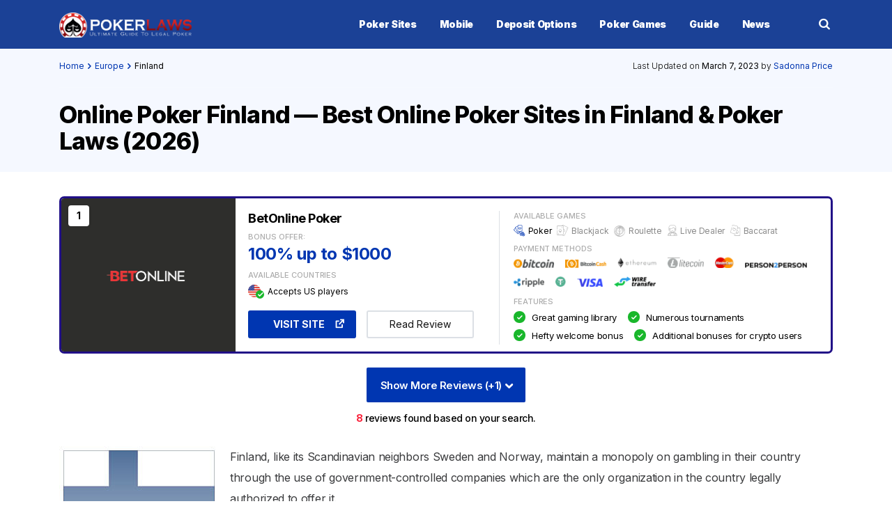

--- FILE ---
content_type: text/html; charset=UTF-8
request_url: https://www.pokerlaws.org/europe/finland/
body_size: 25326
content:
<!DOCTYPE html>
<html lang="en">
<head>
    <meta charset="UTF-8">
    <meta http-equiv="X-UA-Compatible" content="IE=edge,chrome=1">
    <meta name="viewport" content="width=device-width, initial-scale=1.0">
    <meta name='robots' content='index, follow, max-image-preview:large, max-snippet:-1, max-video-preview:-1' />

	<!-- This site is optimized with the Yoast SEO plugin v23.4 - https://yoast.com/wordpress/plugins/seo/ -->
	<title>Online Poker Finland — Best Online Poker Sites in Finland &amp; Poker Laws (2026)</title>
	<meta name="description" content="If you&#039;re anywhere near Finland and looking for the best online poker sites, look no further. Gambling laws have changed over time, so we&#039;ll tell you everything about them." />
	<link rel="canonical" href="https://www.pokerlaws.org/europe/finland/" />
	<meta property="og:locale" content="en_US" />
	<meta property="og:type" content="article" />
	<meta property="og:title" content="Online Poker Finland — Best Online Poker Sites in Finland &amp; Poker Laws (2026)" />
	<meta property="og:description" content="If you&#039;re anywhere near Finland and looking for the best online poker sites, look no further. Gambling laws have changed over time, so we&#039;ll tell you everything about them." />
	<meta property="og:url" content="https://www.pokerlaws.org/europe/finland/" />
	<meta property="og:site_name" content="PokerLaws.Org" />
	<meta property="article:modified_time" content="2023-03-07T15:55:29+00:00" />
	<meta property="og:image" content="https://static.pokerlaws.org/images/banners/countries/finland.jpg" />
	<meta name="twitter:card" content="summary_large_image" />
	<meta name="twitter:label1" content="Est. reading time" />
	<meta name="twitter:data1" content="4 minutes" />
	<script type="application/ld+json" class="yoast-schema-graph">{"@context":"https://schema.org","@graph":[{"@type":"WebPage","@id":"https://www.pokerlaws.org/europe/finland/","url":"https://www.pokerlaws.org/europe/finland/","name":"Online Poker Finland — Best Online Poker Sites in Finland & Poker Laws (2026)","isPartOf":{"@id":"https://www.pokerlaws.org/#website"},"primaryImageOfPage":{"@id":"https://www.pokerlaws.org/europe/finland/#primaryimage"},"image":{"@id":"https://www.pokerlaws.org/europe/finland/#primaryimage"},"thumbnailUrl":"https://static.pokerlaws.org/images/banners/countries/finland.jpg","datePublished":"2015-01-28T12:41:54+00:00","dateModified":"2023-03-07T15:55:29+00:00","description":"If you're anywhere near Finland and looking for the best online poker sites, look no further. Gambling laws have changed over time, so we'll tell you everything about them.","breadcrumb":{"@id":"https://www.pokerlaws.org/europe/finland/#breadcrumb"},"inLanguage":"en-US","potentialAction":[{"@type":"ReadAction","target":["https://www.pokerlaws.org/europe/finland/"]}]},{"@type":"ImageObject","inLanguage":"en-US","@id":"https://www.pokerlaws.org/europe/finland/#primaryimage","url":"https://static.pokerlaws.org/images/banners/countries/finland.jpg","contentUrl":"https://static.pokerlaws.org/images/banners/countries/finland.jpg"},{"@type":"BreadcrumbList","@id":"https://www.pokerlaws.org/europe/finland/#breadcrumb","itemListElement":[{"@type":"ListItem","position":1,"name":"Home","item":"https://www.pokerlaws.org/"},{"@type":"ListItem","position":2,"name":"Europe","item":"https://www.pokerlaws.org/europe/"},{"@type":"ListItem","position":3,"name":"Finland"}]},{"@type":"WebSite","@id":"https://www.pokerlaws.org/#website","url":"https://www.pokerlaws.org/","name":"PokerLaws.Org","description":"","publisher":{"@id":"https://www.pokerlaws.org/#organization"},"potentialAction":[{"@type":"SearchAction","target":{"@type":"EntryPoint","urlTemplate":"https://www.pokerlaws.org/?s={search_term_string}"},"query-input":{"@type":"PropertyValueSpecification","valueRequired":true,"valueName":"search_term_string"}}],"inLanguage":"en-US"},{"@type":"Organization","@id":"https://www.pokerlaws.org/#organization","name":"PokerLaws.Org","url":"https://www.pokerlaws.org/","logo":{"@type":"ImageObject","inLanguage":"en-US","@id":"https://www.pokerlaws.org/#/schema/logo/image/","url":"https://www.pokerlaws.org/wp-content/uploads/2021/12/pokerlaws.png","contentUrl":"https://www.pokerlaws.org/wp-content/uploads/2021/12/pokerlaws.png","width":380,"height":250,"caption":"PokerLaws.Org"},"image":{"@id":"https://www.pokerlaws.org/#/schema/logo/image/"}}]}</script>
	<!-- / Yoast SEO plugin. -->


<link href='https://fonts.gstatic.com' crossorigin rel='preconnect' />
<link rel='stylesheet' id='wp-block-library-css' href='https://www.pokerlaws.org/wp-includes/css/dist/block-library/style.min.css?ver=6.6.2' type='text/css' media='all' />
<style id='classic-theme-styles-inline-css' type='text/css'>
/*! This file is auto-generated */
.wp-block-button__link{color:#fff;background-color:#32373c;border-radius:9999px;box-shadow:none;text-decoration:none;padding:calc(.667em + 2px) calc(1.333em + 2px);font-size:1.125em}.wp-block-file__button{background:#32373c;color:#fff;text-decoration:none}
</style>
<style id='global-styles-inline-css' type='text/css'>
:root{--wp--preset--aspect-ratio--square: 1;--wp--preset--aspect-ratio--4-3: 4/3;--wp--preset--aspect-ratio--3-4: 3/4;--wp--preset--aspect-ratio--3-2: 3/2;--wp--preset--aspect-ratio--2-3: 2/3;--wp--preset--aspect-ratio--16-9: 16/9;--wp--preset--aspect-ratio--9-16: 9/16;--wp--preset--color--black: #000000;--wp--preset--color--cyan-bluish-gray: #abb8c3;--wp--preset--color--white: #ffffff;--wp--preset--color--pale-pink: #f78da7;--wp--preset--color--vivid-red: #cf2e2e;--wp--preset--color--luminous-vivid-orange: #ff6900;--wp--preset--color--luminous-vivid-amber: #fcb900;--wp--preset--color--light-green-cyan: #7bdcb5;--wp--preset--color--vivid-green-cyan: #00d084;--wp--preset--color--pale-cyan-blue: #8ed1fc;--wp--preset--color--vivid-cyan-blue: #0693e3;--wp--preset--color--vivid-purple: #9b51e0;--wp--preset--gradient--vivid-cyan-blue-to-vivid-purple: linear-gradient(135deg,rgba(6,147,227,1) 0%,rgb(155,81,224) 100%);--wp--preset--gradient--light-green-cyan-to-vivid-green-cyan: linear-gradient(135deg,rgb(122,220,180) 0%,rgb(0,208,130) 100%);--wp--preset--gradient--luminous-vivid-amber-to-luminous-vivid-orange: linear-gradient(135deg,rgba(252,185,0,1) 0%,rgba(255,105,0,1) 100%);--wp--preset--gradient--luminous-vivid-orange-to-vivid-red: linear-gradient(135deg,rgba(255,105,0,1) 0%,rgb(207,46,46) 100%);--wp--preset--gradient--very-light-gray-to-cyan-bluish-gray: linear-gradient(135deg,rgb(238,238,238) 0%,rgb(169,184,195) 100%);--wp--preset--gradient--cool-to-warm-spectrum: linear-gradient(135deg,rgb(74,234,220) 0%,rgb(151,120,209) 20%,rgb(207,42,186) 40%,rgb(238,44,130) 60%,rgb(251,105,98) 80%,rgb(254,248,76) 100%);--wp--preset--gradient--blush-light-purple: linear-gradient(135deg,rgb(255,206,236) 0%,rgb(152,150,240) 100%);--wp--preset--gradient--blush-bordeaux: linear-gradient(135deg,rgb(254,205,165) 0%,rgb(254,45,45) 50%,rgb(107,0,62) 100%);--wp--preset--gradient--luminous-dusk: linear-gradient(135deg,rgb(255,203,112) 0%,rgb(199,81,192) 50%,rgb(65,88,208) 100%);--wp--preset--gradient--pale-ocean: linear-gradient(135deg,rgb(255,245,203) 0%,rgb(182,227,212) 50%,rgb(51,167,181) 100%);--wp--preset--gradient--electric-grass: linear-gradient(135deg,rgb(202,248,128) 0%,rgb(113,206,126) 100%);--wp--preset--gradient--midnight: linear-gradient(135deg,rgb(2,3,129) 0%,rgb(40,116,252) 100%);--wp--preset--font-size--small: 13px;--wp--preset--font-size--medium: 20px;--wp--preset--font-size--large: 36px;--wp--preset--font-size--x-large: 42px;--wp--preset--spacing--20: 0.44rem;--wp--preset--spacing--30: 0.67rem;--wp--preset--spacing--40: 1rem;--wp--preset--spacing--50: 1.5rem;--wp--preset--spacing--60: 2.25rem;--wp--preset--spacing--70: 3.38rem;--wp--preset--spacing--80: 5.06rem;--wp--preset--shadow--natural: 6px 6px 9px rgba(0, 0, 0, 0.2);--wp--preset--shadow--deep: 12px 12px 50px rgba(0, 0, 0, 0.4);--wp--preset--shadow--sharp: 6px 6px 0px rgba(0, 0, 0, 0.2);--wp--preset--shadow--outlined: 6px 6px 0px -3px rgba(255, 255, 255, 1), 6px 6px rgba(0, 0, 0, 1);--wp--preset--shadow--crisp: 6px 6px 0px rgba(0, 0, 0, 1);}:where(.is-layout-flex){gap: 0.5em;}:where(.is-layout-grid){gap: 0.5em;}body .is-layout-flex{display: flex;}.is-layout-flex{flex-wrap: wrap;align-items: center;}.is-layout-flex > :is(*, div){margin: 0;}body .is-layout-grid{display: grid;}.is-layout-grid > :is(*, div){margin: 0;}:where(.wp-block-columns.is-layout-flex){gap: 2em;}:where(.wp-block-columns.is-layout-grid){gap: 2em;}:where(.wp-block-post-template.is-layout-flex){gap: 1.25em;}:where(.wp-block-post-template.is-layout-grid){gap: 1.25em;}.has-black-color{color: var(--wp--preset--color--black) !important;}.has-cyan-bluish-gray-color{color: var(--wp--preset--color--cyan-bluish-gray) !important;}.has-white-color{color: var(--wp--preset--color--white) !important;}.has-pale-pink-color{color: var(--wp--preset--color--pale-pink) !important;}.has-vivid-red-color{color: var(--wp--preset--color--vivid-red) !important;}.has-luminous-vivid-orange-color{color: var(--wp--preset--color--luminous-vivid-orange) !important;}.has-luminous-vivid-amber-color{color: var(--wp--preset--color--luminous-vivid-amber) !important;}.has-light-green-cyan-color{color: var(--wp--preset--color--light-green-cyan) !important;}.has-vivid-green-cyan-color{color: var(--wp--preset--color--vivid-green-cyan) !important;}.has-pale-cyan-blue-color{color: var(--wp--preset--color--pale-cyan-blue) !important;}.has-vivid-cyan-blue-color{color: var(--wp--preset--color--vivid-cyan-blue) !important;}.has-vivid-purple-color{color: var(--wp--preset--color--vivid-purple) !important;}.has-black-background-color{background-color: var(--wp--preset--color--black) !important;}.has-cyan-bluish-gray-background-color{background-color: var(--wp--preset--color--cyan-bluish-gray) !important;}.has-white-background-color{background-color: var(--wp--preset--color--white) !important;}.has-pale-pink-background-color{background-color: var(--wp--preset--color--pale-pink) !important;}.has-vivid-red-background-color{background-color: var(--wp--preset--color--vivid-red) !important;}.has-luminous-vivid-orange-background-color{background-color: var(--wp--preset--color--luminous-vivid-orange) !important;}.has-luminous-vivid-amber-background-color{background-color: var(--wp--preset--color--luminous-vivid-amber) !important;}.has-light-green-cyan-background-color{background-color: var(--wp--preset--color--light-green-cyan) !important;}.has-vivid-green-cyan-background-color{background-color: var(--wp--preset--color--vivid-green-cyan) !important;}.has-pale-cyan-blue-background-color{background-color: var(--wp--preset--color--pale-cyan-blue) !important;}.has-vivid-cyan-blue-background-color{background-color: var(--wp--preset--color--vivid-cyan-blue) !important;}.has-vivid-purple-background-color{background-color: var(--wp--preset--color--vivid-purple) !important;}.has-black-border-color{border-color: var(--wp--preset--color--black) !important;}.has-cyan-bluish-gray-border-color{border-color: var(--wp--preset--color--cyan-bluish-gray) !important;}.has-white-border-color{border-color: var(--wp--preset--color--white) !important;}.has-pale-pink-border-color{border-color: var(--wp--preset--color--pale-pink) !important;}.has-vivid-red-border-color{border-color: var(--wp--preset--color--vivid-red) !important;}.has-luminous-vivid-orange-border-color{border-color: var(--wp--preset--color--luminous-vivid-orange) !important;}.has-luminous-vivid-amber-border-color{border-color: var(--wp--preset--color--luminous-vivid-amber) !important;}.has-light-green-cyan-border-color{border-color: var(--wp--preset--color--light-green-cyan) !important;}.has-vivid-green-cyan-border-color{border-color: var(--wp--preset--color--vivid-green-cyan) !important;}.has-pale-cyan-blue-border-color{border-color: var(--wp--preset--color--pale-cyan-blue) !important;}.has-vivid-cyan-blue-border-color{border-color: var(--wp--preset--color--vivid-cyan-blue) !important;}.has-vivid-purple-border-color{border-color: var(--wp--preset--color--vivid-purple) !important;}.has-vivid-cyan-blue-to-vivid-purple-gradient-background{background: var(--wp--preset--gradient--vivid-cyan-blue-to-vivid-purple) !important;}.has-light-green-cyan-to-vivid-green-cyan-gradient-background{background: var(--wp--preset--gradient--light-green-cyan-to-vivid-green-cyan) !important;}.has-luminous-vivid-amber-to-luminous-vivid-orange-gradient-background{background: var(--wp--preset--gradient--luminous-vivid-amber-to-luminous-vivid-orange) !important;}.has-luminous-vivid-orange-to-vivid-red-gradient-background{background: var(--wp--preset--gradient--luminous-vivid-orange-to-vivid-red) !important;}.has-very-light-gray-to-cyan-bluish-gray-gradient-background{background: var(--wp--preset--gradient--very-light-gray-to-cyan-bluish-gray) !important;}.has-cool-to-warm-spectrum-gradient-background{background: var(--wp--preset--gradient--cool-to-warm-spectrum) !important;}.has-blush-light-purple-gradient-background{background: var(--wp--preset--gradient--blush-light-purple) !important;}.has-blush-bordeaux-gradient-background{background: var(--wp--preset--gradient--blush-bordeaux) !important;}.has-luminous-dusk-gradient-background{background: var(--wp--preset--gradient--luminous-dusk) !important;}.has-pale-ocean-gradient-background{background: var(--wp--preset--gradient--pale-ocean) !important;}.has-electric-grass-gradient-background{background: var(--wp--preset--gradient--electric-grass) !important;}.has-midnight-gradient-background{background: var(--wp--preset--gradient--midnight) !important;}.has-small-font-size{font-size: var(--wp--preset--font-size--small) !important;}.has-medium-font-size{font-size: var(--wp--preset--font-size--medium) !important;}.has-large-font-size{font-size: var(--wp--preset--font-size--large) !important;}.has-x-large-font-size{font-size: var(--wp--preset--font-size--x-large) !important;}
:where(.wp-block-post-template.is-layout-flex){gap: 1.25em;}:where(.wp-block-post-template.is-layout-grid){gap: 1.25em;}
:where(.wp-block-columns.is-layout-flex){gap: 2em;}:where(.wp-block-columns.is-layout-grid){gap: 2em;}
:root :where(.wp-block-pullquote){font-size: 1.5em;line-height: 1.6;}
</style>
<link rel='stylesheet' id='pokerlaws-theme-normalize-css-css' href='https://www.pokerlaws.org/wp-content/themes/pokerlaws-theme/css/normalize.css?ver=1637878181' type='text/css' media='all' />
<link rel='stylesheet' id='pokerlaws-theme-fonts-css-css' href='https://www.pokerlaws.org/wp-content/themes/pokerlaws-theme/css/fonts.css?ver=1637878181' type='text/css' media='all' />
<link rel='stylesheet' id='pokerlaws-theme-grid-css-css' href='https://www.pokerlaws.org/wp-content/themes/pokerlaws-theme/css/grid.css?ver=1637878181' type='text/css' media='all' />
<link rel='stylesheet' id='pokerlaws-theme-main-unmin-css-css' href='https://www.pokerlaws.org/wp-content/themes/pokerlaws-theme/css/main.unmin.css?ver=1712921611' type='text/css' media='all' />
<style id='rocket-lazyload-inline-css' type='text/css'>
.rll-youtube-player{position:relative;padding-bottom:56.23%;height:0;overflow:hidden;max-width:100%;}.rll-youtube-player:focus-within{outline: 2px solid currentColor;outline-offset: 5px;}.rll-youtube-player iframe{position:absolute;top:0;left:0;width:100%;height:100%;z-index:100;background:0 0}.rll-youtube-player img{bottom:0;display:block;left:0;margin:auto;max-width:100%;width:100%;position:absolute;right:0;top:0;border:none;height:auto;-webkit-transition:.4s all;-moz-transition:.4s all;transition:.4s all}.rll-youtube-player img:hover{-webkit-filter:brightness(75%)}.rll-youtube-player .play{height:100%;width:100%;left:0;top:0;position:absolute;background:url(https://www.pokerlaws.org/wp-content/plugins/wp-rocket/assets/img/youtube.png) no-repeat center;background-color: transparent !important;cursor:pointer;border:none;}
</style>
<script type="text/javascript" src="https://www.pokerlaws.org/wp-includes/js/jquery/jquery.min.js?ver=3.7.1" id="jquery-core-js"></script>
<script type="text/javascript" src="https://www.pokerlaws.org/wp-includes/js/jquery/jquery-migrate.min.js?ver=3.4.1" id="jquery-migrate-js"></script>
<link rel="https://api.w.org/" href="https://www.pokerlaws.org/wp-json/" /><link rel="alternate" title="JSON" type="application/json" href="https://www.pokerlaws.org/wp-json/wp/v2/pages/1044" /><link rel="EditURI" type="application/rsd+xml" title="RSD" href="https://www.pokerlaws.org/xmlrpc.php?rsd" />
<meta name="generator" content="WordPress 6.6.2" />
<link rel='shortlink' href='https://www.pokerlaws.org/?p=1044' />
<link rel="alternate" title="oEmbed (JSON)" type="application/json+oembed" href="https://www.pokerlaws.org/wp-json/oembed/1.0/embed?url=https%3A%2F%2Fwww.pokerlaws.org%2Feurope%2Ffinland%2F" />
<link rel="alternate" title="oEmbed (XML)" type="text/xml+oembed" href="https://www.pokerlaws.org/wp-json/oembed/1.0/embed?url=https%3A%2F%2Fwww.pokerlaws.org%2Feurope%2Ffinland%2F&#038;format=xml" />
    <script>
        var THEME_URL = 'https://www.pokerlaws.org/wp-content/themes/pokerlaws-theme';
        var AJAX_URL = 'https://www.pokerlaws.org/wp-admin/admin-ajax.php';
        var SEARCH_URL = 'https://www.pokerlaws.org/search';
    </script>
    <noscript><style id="rocket-lazyload-nojs-css">.rll-youtube-player, [data-lazy-src]{display:none !important;}</style></noscript>    <link rel="shortcut icon" href="https://static.pokerlaws.org/images/misc/favicon.png" />
    <meta property="og:locale" content="en_US" />
    <link rel="stylesheet" type="text/css" href="https://fonts.googleapis.com/css2?family=Inter:wght@300;400;500;600;700;800;900&display=swap" media="screen">
    <!-- Google -->
    <link rel="dns-prefetch" href="//fonts.googleapis.com">
    <link rel="preconnect" href="//fonts.googleapis.com">
    <link rel="dns-prefetch" href="//fonts.gstatic.com">
    <link rel="preconnect" href="//fonts.gstatic.com" crossorigin>
    <link rel="preconnect" href="//ajax.googleapis.com">
    <!-- Cloudflare CDN -->
    <link rel="dns-prefetch" href="//cdnjs.cloudflare.com">
</head>
<body class="">
<header>
	<div class="navigation">
		<div class="container navigation__inner">
            <div class="logo">
                <a href="https://www.pokerlaws.org" aria-label="PokerLaws">
                    <i></i>
                </a>
            </div>
            <nav>
                <ul>
                    <li class="header-menu-item" id="menu-pokersites"><a role="button">Poker Sites</a></li>
                    <li class="header-menu-item" id="menu-mobile"><a href="https://www.pokerlaws.org/mobile/">Mobile</a></li>
                    <li class="header-menu-item" id="menu-deposits"><a href="https://www.pokerlaws.org/deposit-options/">Deposit Options</a></li>
                    <li class="header-menu-item" id="menu-games"><a href="https://www.pokerlaws.org/poker-games/">Poker Games</a></li>
                    <li class="header-menu-item" id="menu-guide"><a role="button">Guide</a></li>
                    <li class="header-menu-item" id="menu-news"><a href="https://www.pokerlaws.org/news/">News</a></li>
                </ul>
            </nav>
			<div class="quick-nav">
				<ul>
					<li><a href="https://www.pokerlaws.org/mobile">Mobile Poker</a></li>
					<li><a href="https://www.pokerlaws.org/poker-games">Games</a></li>
				</ul>
			</div>
            <div class="navigation__btns">
                <div class="search">
                    <div class="icon"><i></i></div>
                    <div class="toggle">
                        <form method="get" action="https://www.pokerlaws.org">
                            <input type="search" aria-label="search" name="s" placeholder="Search...">
                            <span class="close"></span>
                            <meta content="https://www.pokerlaws.org?s={s}" itemprop="target">
                        </form>
                    </div>
                </div>
                <div class="hamburger"></div>
            </div>
		</div>
	</div>
	
	<div class="dropdown">
		<div class="close"></div>
		<div class="header-dropdown-menu-item item" id="toggle-menu-pokersites">
			<div class="container">
				<div class="row">
					<div class="col-md-3">
						<span class="head">Most Popular</span>
						<ul>
							<li><a href="/best-online-poker-sites/">Best Online Poker Sites</a></li>
							<li><a href="/real-money-poker-sites/">Real Money Poker</a></li>
							<li><a href="/best-free-poker-sites">Free Poker</a></li>
						</ul>
					</div>		
					
					<div class="col-md-3">
						<span class="head">Poker Around The World</span>
						<ul>
							<li><a href="/africa/">Africa</a></li>							
							<li><a href="/asia/">Asia</a></li>
							<li><a href="/australia/">Australia</a></li>
							<li><a href="/canada/">Canada</a></li>
						</ul>
					</div>
					
					<div class="col-md-3">
						<ul>
							<li><a href="/central-and-south-america/">Central and South America</a></li>
							<li><a href="/europe/">Europe</a></li>
							<li><a href="/united-states/">USA</a></li>				
						</ul>
					</div>
					
				</div>
			</div>
		</div>
		
		<div class="header-dropdown-menu-item item" id="toggle-menu-mobile">
			<div class="container">
				<div class="row">
					<div class="col-md-3">
						<span class="head">Poker On The Go</span>
						<ul>
							<li><a href="/mobile/android/">Android</a></li>
						</ul>
					</div>
					<div class="col-md-3">
						<span class="head"></span>
						<ul>
							<li></li>
							<li><a href="/mobile/ipad/">iPad</a></li>
							<li><a href="/mobile/iphone/">iPhone</a></li>
						</ul>
					</div>
					<div class="col-md-3">
						<span class="head"></span>
						<ul>
							<li></li>
							<li><a href="/mobile/windows-phone/">Windows Phone</a></li>
						</ul>
					</div>
					<div class="col-md-3">
						<span class="head"></span>
						<ul>
							<li></li>
							<li><a href="/mobile/tablet/">Tablets</a></li>
						</ul>
					</div>
					
				</div>
			</div>
		</div>
		
							
				
		
		<div class="header-dropdown-menu-item item" id="toggle-menu-deposits">
			<div class="container">
				<div class="row">
					<div class="col-md-3">
						<span class="head">Banking Methods</span>
						<ul>
							<li><a href="/deposit-options/click2pay/">Click2Pay</a></li>
							<li><a href="/deposit-options/credit-card/">Credit Card</a></li>							
							<li><a href="/deposit-options/ecopayz/">EcoPayz</a></li>
						</ul>
					</div>
					
					<div class="col-md-3">
						<ul>
							<li><a href="/deposit-options/luxon-pay/">Luxon Pay</a></li>
							<li><a href="/deposit-options/mastercard/">Mastercard</a></li>
							<li><a href="/deposit-options/neteller/">Neteller</a></li>		
						</ul>
					</div>
									
					<div class="col-md-3">
						<ul>
							<li><a href="/deposit-options/pix/">Pix</a></li>
							<li><a href="/deposit-options/skrill/">Skrill</a></li>
							<li><a href="/deposit-options/visa/">VISA</a></li>					
						</ul>
					</div>
					
					<div class="col-md-3">
						<span class="head">Cryptocurencies</span>
						<ul>
							<li><a href="/deposit-options/bitcoin/">Bitcoin</a></li>
						</ul>
					</div>
					
				</div>
			</div>
		</div>
		
		<div class="header-dropdown-menu-item item" id="toggle-menu-games">
			<div class="container">
				<div class="row">
					<div class="col-md-3">
						<span class="head">Popular</span>
						<ul>
							<li><a href="/poker-games/texas-holdem/">Texas Hold'em</a></li>
							<li><a href="/poker-games/omaha-poker/">Omaha</a></li>
							<li><a href="/poker-games/pai-gow/">Pai Gow</a></li>
							<li><a href="/poker-games/razz/">Razz</a></li>
							<li><a href="/https://www.pokerlaws.org/poker-games/seven-card-stud/">Seven Card Stud</a></li>
						</ul>
					</div>
					<div class="col-md-3">
						<span class="head">Other Games</span>
						<ul>
							<li><a href="/poker-games/badugi/">Badugi</a></li>
							<li><a href="/poker-games/five-card-draw/">Five Card Draw</a></li>
							<li><a href="/poker-games/horse/">H.O.R.S.E</a></li>
							<li><a href="/poker-games/mississippi-stud-poker/">Mississippi Stud</a></li>
							<li><a href="/poker-games/three-card-poker/">Three Card Poker</a></li>
						</ul>
					</div>
					<div class="col-md-3">
						<span class="head">How To Play</span>
						<ul>
							<li><a href="/poker-games/texas-holdem/how-to-play/">Texas Hold'em</a></li>  
						</ul>
					</div>
					
				</div>
			</div>
		</div>
		
		<div class="header-dropdown-menu-item item" id="toggle-menu-guide">
			<div class="container">
				<div class="row">
					<div class="col-md-3">
						<span class="head">Popular</span>
						<ul>
							<li><a href="/online-poker-bonuses/">Poker Bonuses</a></li>
							<li><a href="/poker-room-reviews/">Reviews</a></li>
						</ul>
					</div>
					<div class="col-md-3">
						<span class="head">Help and Advice</span>
						<ul>
							<li><a href="/biggest-poker-sites/">Biggest Poker Sites</a></li>
							<li><a href="/easiest-poker-sites/">Easiest Poker Sites</a></li>
							<li><a href="/best-bad-beat-jackpot-sites/">Bad Beat Jackpots</a></li>
							<li><a href="/sites-similar-to-facebook-poker/">Sites Similar To Facebook Poker</a></li>
						</ul>
					</div>

					<div class="col-md-3">
						<span class="head"></span>
						<ul>
							<li><a href="/best-no-download-poker-sites/">Best No Dowload Poker Sites</a></li>
							<li><a href="/best-poker-software/">Poker Software</a></li>
							<li><a href="/best-online-poker-tournament-sites/">Online Poker Tournaments</a></li>
						</ul>
					</div>

					<div class="col-md-3">
						<span class="head">Others</span>
						<ul>
							<li><a href="/blog">Blog</a></li>
							<li><a href="/about-us">About Us</a></li>
							<li><a href="/privacy-policy">Privacy Policy</a></li>
						    <li><a href="/contact-us">Contact Us</a></li>
						</ul>
					</div>
				
				</div>
			</div>
		</div>
		
	</div>
	<div class="mobile-menu">
		<div class="nav">
			<div class="close"></div>
			<div class="logo">
				<svg xmlns="http://www.w3.org/2000/svg" width="150" height="28" viewBox="0 0 190 28">
				  <g fill="none" fill-rule="evenodd">
				    <g font-family="Inter-ExtraBold, Inter" font-size="20" font-weight="700" letter-spacing="-.529" transform="translate(34 3)">
				      <text fill="#FFF">
				        <tspan x="0" y="19">Poker</tspan>
				      </text>
				      <text fill="#FF2D44">
				        <tspan x="77" y="19">LAWS</tspan>
				      </text>
				    </g>
				    <g fill="#FFF" fill-rule="nonzero">
				      <path d="M25.4331328 14.8217344C25.2433672 17.3033438 24.2811406 19.628 22.6667656 21.5046563L24.4805313 23.3184219C26.5896641 20.9523672 27.8183281 17.9861719 27.9999453 14.8217344L25.4331328 14.8217344zM25.4445078 13.1782656L28 13.1782656C27.8183281 10.0138281 26.5897188 7.04763281 24.4805859 4.68157813L22.6721797 6.48998438C24.3204609 8.36948438 25.2851484 10.6967656 25.4445078 13.1782656zM13.1782656 2.55603906L13.1782656 0C10.0138281.181671875 7.04763281 1.41028125 4.68157813 3.51941406L6.48992969 5.32776563C8.36932031 3.67964844 10.6969297 2.71545313 13.1782656 2.55603906zM14.0482891 8.02320313C14.0319922 8.02303906 14.0154766 8.02303906 13.9992344 8.02303906 10.7258047 8.02303906 8.04967187 10.6724297 8.02314844 13.9517109 7.99657031 17.2473438 10.6560781 19.9502188 13.9516563 19.9768516 13.9679531 19.9770156 13.9844688 19.9770156 14.0007109 19.9770156 17.2741406 19.9770156 19.9502734 17.327625 19.9767969 14.0483438 20.0034297 10.7526563 17.3439219 8.04983594 14.0482891 8.02320313zM13.9886206 16.5061728L14.4574478 17.6307531C14.1477685 17.5708297 13.8294727 17.5708297 13.5197934 17.6307531L13.5197934 17.6307531 13.9886206 16.5061728zM13.9868058 10.5L16.9048552 13.4164506C17.6621966 14.176235 17.6658433 15.4043717 16.9130272 16.1686401 16.1602111 16.9329085 14.9321593 16.9478033 14.161028 16.2020185 14.1228686 16.1649823 14.0723906 16.1433203 14.0192564 16.141179L14.0192564 16.141179 13.9993366 16.1404012C13.975919 16.1399119 13.9525753 16.1431946 13.9302008 16.1501235L13.9302008 16.1501235C13.9158538 16.1544277 13.9088574 16.1571398 13.902028 16.1602346 13.8948478 16.1634578 13.8878385 16.1670489 13.881028 16.1709938L13.8758752 16.1738457C13.858874 16.1846783 13.8477719 16.1936961 13.8376453 16.2037469 13.3436947 16.6976435 12.6237749 16.8905032 11.9490727 16.7096777 11.2743705 16.5288523 10.7473892 16.0018133 10.5666375 15.3270913 10.3858859 14.6523693 10.5788243 13.9324706 11.0727749 13.4385741L11.0727749 13.4385741 13.9868058 10.5zM21.5046563 5.33323438L23.3184219 3.51946875C20.9523672 1.41028125 17.9861719.181671875 14.8217344 1.42108547e-14L14.8217344 2.56686719C17.3033984 2.7566875 19.6280547 3.71885938 21.5046563 5.33323438zM6.49534375 22.6667656L4.68157813 24.4805313C7.04763281 26.5896641 10.0138281 27.8183281 13.1782656 27.9999453L13.1782656 25.4330781C10.6966016 25.2433672 8.372 24.2811406 6.49534375 22.6667656z"/>
				      <path d="M21.0159688 7.02400781C19.1443438 5.1638125 16.6501016 4.12759375 13.9927813 4.10610156 13.9661484 4.10582813 13.9391328 4.10582813 13.9125 4.10582813 11.3139141 4.10582813 8.87058594 5.12596875 7.02400781 6.98403125 5.1638125 8.85565625 4.12759375 11.3498438 4.10610156 14.0072188 4.06246094 19.4142813 8.50401563 23.8494375 14.0072188 23.8938984 14.0338516 23.8941719 14.0609219 23.8941719 14.0875 23.8941719 16.6860859 23.8941719 19.1294141 22.8740313 20.9759922 21.0159688 22.8361875 19.1443438 23.8724063 16.6501563 23.8938984 13.9927813 23.9150625 11.3644453 22.8930625 8.8895625 21.0159688 7.02400781zM19.3447734 19.4318906C17.9088984 20.8446875 16.0136484 21.6204844 14.0016953 21.6204844 13.9806406 21.6204844 13.9595312 21.6204844 13.9384219 21.6202109 11.9030078 21.6038047 9.99572656 20.7956875 8.56810937 19.3447734 7.14049219 17.8938594 6.36332812 15.9738359 6.37978906 13.9384219 6.41353125 9.75761719 9.8258125 6.37951563 13.9990156 6.37951563 14.0200156 6.37951563 14.0405234 6.37951563 14.0615781 6.37978906 16.0969922 6.39619531 18.0042734 7.2043125 19.4318906 8.65522656 20.8595078 10.1061406 21.6366719 12.0261641 21.6202109 14.0615781 21.6038047 16.0969922 20.7956875 18.0042734 19.3447734 19.4318906L19.3447734 19.4318906zM14.8217344 25.4439609L14.8217344 28C17.9861719 27.8183828 20.9523672 26.5897188 23.3184219 24.4805859L21.5100703 22.6722344C19.6306797 24.3203516 17.303125 25.2845469 14.8217344 25.4439609L14.8217344 25.4439609zM5.33323438 6.49534375L3.51941406 4.68157813C1.41028125 7.04763281.181671875 10.0138281 0 13.1782656L2.56686719 13.1782656C2.7566875 10.6966016 3.71885938 8.372 5.33323438 6.49534375zM2.55549219 14.8217344L0 14.8217344C.181617188 17.9861719 1.41028125 20.9523672 3.51941406 23.3184219L5.32782031 21.5100156C3.67959375 19.6305703 2.71485156 17.3032344 2.55549219 14.8217344z"/>
				    </g>
				    <text fill="#FFF" font-family="Inter-SemiBold, Inter" font-size="16" font-weight="500" letter-spacing="-.423">
				      <tspan x="154" y="22">.com</tspan>
				    </text>
				  </g>
				</svg>
			</div>
			<ul>
				<li>
					<span>Poker Sites</span>

				</li>
				<li>
					<span>Most Popular</span>
					<ul>
					<li><a href="/best-online-poker-sites/">Best Online Poker Sites</a></li>
					<li><a href="/real-money-poker-sites/">Real Money Poker</a></li>
					<li><a href="/best-free-poker-sites">Free Poker</a></li>
					</ul>

				<li>
					<span>Poker Around The World</span>
					<ul>
							<li><a href="/africa/">Africa</a></li>							
							<li><a href="/asia/">Asia</a></li>
							<li><a href="/australia/">Australia</a></li>
							<li><a href="/canada/">Canada</a></li>
							<li><a href="/central-and-south-america/">Central and South America</a></li>
							<li><a href="/europe/">Europe</a></li>
							<li><a href="/united-states/">USA</a></li>
					</ul>
				</li>
				<li>
					<a href="/mobile">Mobile<span></span></a>
					<ul>
						<li><a href="/mobile/android/">Android</a></li>
						<li><a href="/mobile/ipad/">ipad</a></li>
						<li><a href="/mobile/iphone/">iphone</a></li>
						<li><a href="/mobile/ipad/">Windows Phone</a></li>
						<li><a href="/mobile/tablet/">Tablets</a></li>
					</ul>
				</li>
				<li>
					<a href="/deposit-options/">Deposit Options<span></span></a>
					<ul>
							<li><a href="/deposit-options/click2pay/">Click2Pay</a></li>
							<li><a href="/deposit-options/credit-card/">Credit Card</a></li>	
							<li><a href="/deposit-options/bitcoin/">Bitcoin</a></li>	
							<li><a href="/deposit-options/ecopayz/">EcoPayz</a></li>
							<li><a href="/deposit-options/luxon-pay/">Luxon Pay</a></li>
							<li><a href="/deposit-options/mastercard/">Mastercard</a></li>
							<li><a href="/deposit-options/neteller/">Neteller</a></li>
							<li><a href="/deposit-options/pix/">Pix</a></li>
							<li><a href="/deposit-options/skrill/">Skrill</a></li>
							<li><a href="/deposit-options/visa/">VISA</a></li>	
					</ul>
				</li>
				<li>
					<a href="https://www.pokerlaws.orggames">Games<span></span></a>
					<ul>
							<li><a href="/poker-games/texas-holdem/">Texas Hold'em</a></li>
							<li><a href="/poker-games/omaha-poker/">Omaha</a></li>
							<li><a href="/poker-games/pai-gow/">Pai Gow</a></li>
							<li><a href="/poker-games/razz/">Razz</a></li>
							<li><a href="/https://www.pokerlaws.org/poker-games/seven-card-stud/">Seven Card Stud</a></li>  
							<li><a href="/poker-games/badugi/">Badugi</a></li>
							<li><a href="/poker-games/five-card-draw/">Five Card Draw</a></li>
							<li><a href="/poker-games/horse/">H.O.R.S.E</a></li>
							<li><a href="/poker-games/mississippi-stud-poker/">Mississippi Stud</a></li>
							<li><a href="/poker-games/three-card-poker/">Three Card Poker</a></li>
					</ul>
				</li>
				
				<li>
					<span>Guide</span>
					<ul>
							<li><a href="/online-poker-bonuses/">Poker Bonuses</a></li>
							<li><a href="/poker-room-reviews/">Reviews</a></li>
					</ul>
				</li>
				<li>
					<span>Help and Advice</span>
					<ul>
							<li><a href="/biggest-poker-sites/">Biggest Poker Sites</a></li>
							<li><a href="/easiest-poker-sites/">Easiest Poker Sites</a></li>
							<li><a href="/best-bad-beat-jackpot-sites/">Bad Beat Jackpots</a></li>
							<li><a href="/sites-similar-to-facebook-poker/">Sites Similar To Facebook Poker</a></li>
							<li><a href="/best-no-download-poker-sites/">Best No Dowload Poker Sites</a></li>
							<li><a href="/best-poker-software/">Poker Software</a></li>
							<li><a href="/best-online-poker-tournament-sites/">Online Poker Tournaments</a></li>
					</ul>
				</li>
				<li>
					<span>Others</span>
					<ul>
							<li><a href="/blog">Blog</a></li>
							<li><a href="/about-us">About Us</a></li>
							<li><a href="/privacy-policy">Privacy Policy</a></li>
						 <li><a href="/contact-us">Contact Us</a></li>
					</ul>
				</li>
				<li>
					<a class="no-child" href="/news/">News</a>
				</li>
			</ul>
		</div>
		<div class="opacity"></div>
	</div>
</header>

    <main>
        <section class="page-hero">
            <div class="container">
                <div class="row">
                    <div class="col-12 col-lg-7">
                        <div class="breadcrumb">
							<ul class="breadcrumb"><li><a href="https://www.pokerlaws.org/" rel="v:url" property="v:title">Home</a></li><li><a href="https://www.pokerlaws.org/europe/">Europe</a></li><li class="current">Finland</li></ul><!-- .breadcrumbs -->							
                           
                        </div>
                    </div>

                    <div class="col-lg-5">
                        <div class="last-updated">
                                                            Last Updated on <b><time itemprop="dateModified" datetime="2023-03-07T15:55:29+00:00" pubdate="2023-03-07T15:55:29+00:00">March 7, 2023</time></b>
                                                        by <b><a href="https://www.pokerlaws.org/author/sadonna-price/" rel="author">Sadonna Price</a></b>
                        </div>
                    </div>

                    <div class="col-md-12">
                        <div class="heading">
                            <h1>Online Poker Finland — Best Online Poker Sites in Finland &amp; Poker Laws (2026)</h1>
                        </div>
                                            </div>

                </div>
            </div>
        </section>
            <section class="page-content">
                <div class="container">

                    <div class="row">
                        <div class="col-md-12">
                                                            <div id="brand_casinos" data-total="8"><div class="filter-items-active" style="display:none;">
                    <div class="js-active-filters cf"><b>Active filters:</b><div class="active-filter-groups">0</div>
                    <span class="filter-item-clear js-filter-item-clear"><span>Clear all filters</span></span></div>
                    </div><div class="brand-table"><div class="item">
				<div class="logo" style="background-color:#2e2e2c">
					<img src="https://static.pokerlaws.org/images/reviews/betonline-logo.jpg" alt="BetOnline Poker Logo">
					<span class="rank"></span>
				</div>
				<div class="casino">
					<h3>BetOnline Poker</h3>
					<div class="bonus">
						<span class="title">Bonus Offer:</span>
						<span class="offer">100% up to $1000</span>
					</div>
					<div class="available-countries">
						<span class="head">Available Countries</span>

						 <div class="player-acceptable accepted"><i class="flag usa"></i>Accepts US players</div></div><div class="cta">
						<a href="/go/betonline-poker/" class="btn play" rel="nofollow">Visit Site</a>
						<a href="https://www.pokerlaws.org/reviews/betonline-poker/" class="btn read">Read Review</a>
					</div>
				</div>
				<div class="details">
					<span class="more-info">More Info<i class="icon-down-open"></i></span>
					<div class="content">
						<div class="list games">
							<span class="head">Available Games</span>
							<ul>

								<li class="active"><i class="icon-game-videopoker"></i>Poker</li>
								<li class=""><i class="icon-game-blackjack"></i>Blackjack</li>
								<li class=""><i class="icon-game-roulette"></i>Roulette</li>
								<li class=""><i class="icon-game-livedealer"></i>Live Dealer</li>
								<li class=""><i class="icon-game-baccarat"></i>Baccarat</li>
							</ul>
						</div>
						<div class="list methods">
							<span class="head">Payment Methods</span>
							<div class="payment-methods">
								<ul>
								
										<li><i class="method bitcoin"></i></li>
										<li><i class="method bitcoin-cash"></i></li>
										<li><i class="method ethereum"></i></li>
										<li><i class="method litecoin"></i></li>
										<li><i class="method mastercard"></i></li>
										<li><i class="method person2person"></i></li>
										<li><i class="method ripple"></i></li>
										<li><i class="method tether"></i></li>
										<li><i class="method visa"></i></li>
										<li><i class="method wire-transfer"></i></li>
								</ul>
							</div>
						</div>
						<div class="list features">
							<span class="head">Features</span>
							<ul>
										<li>Great gaming library</li>
										<li>Numerous tournaments</li>
										<li>Hefty welcome bonus</li>
										<li>Additional bonuses for crypto users</li></ul>
						</div>
					</div>
				</div>
			</div></div><div class="load-more-btn" data-page="1" data-list="main" data-casinos="[1752,2838,1736,945,5358,3520,1750,6564]" data-limit="1" data-games="" data-payments="" data-devices=""><a href="#">Show More Reviews <span class="load-more-counter">(+1)</span></a></div><div class="casino-results-info">
                            <span class="results-text">
                                <span class="mobile-filter-counter">8</span> reviews found based on your search.
                            </span>
                        
                        <span class="js-filter-item-clear filter-item-clear">Clear all filters </span>    
                        </div></div>                            
                            <div class="wp-block-image">
<figure class="alignleft size-large"><img decoding="async" src="https://static.pokerlaws.org/images/banners/countries/finland.jpg" alt="Finland" title="Online Poker Finland — Best Online Poker Sites in Finland &amp; Poker Laws (2026)"/></figure></div>


<p>Finland, like its Scandinavian neighbors Sweden and Norway, maintain a monopoly on gambling in their country through the use of government-controlled companies which are the only organization in the country legally authorized to offer it.</p>



<p>In the case of Finland, three separate entities control gambling in the country. Fintoto handles horse racing betting, Veikkaus deals with sports betting and the lottery, and RAY controls betting on casino and table games, including betting on the game of poker. </p>



<p>Gambling is very popular in Finland, with 8 out of 10 residents admitting to gambling at least occasionally, with 5 out of 10 partaking in gambling at least once a week. Most are modest players, with about 5% of gamblers comprising about 50% of all the money wagered on gambling in Finland.</p>



<h2 class="wp-block-heading">Is Online Poker Legal in Finland?</h2>



<p>Online poker is a bit of a gray area in Finland. The Finnish government has not explicitly legalized or criminalized online poker, so players are left to the interpretation of the law. However, there are some key points to keep in mind. </p>



<ol class="wp-block-list">
<li>First, online gambling is only legal if it is offered by a licensed operator. </li>



<li>Second, only Finnish-licensed operators are allowed to offer online gambling services to Finnish players. So, if you&#8217;re playing poker online with a site that is based overseas, you may be breaking the law. </li>



<li>Finally, it&#8217;s important to remember that while it&#8217;s not explicitly against the law to play online poker in Finland, it is illegal to operate an online poker site within the country. </li>
</ol>



<p>So, if you&#8217;re looking to set up your own game, you&#8217;ll need to do so from outside of Finland.</p>



<h2 class="wp-block-heading">Best Online Poker Sites in Finland for 2026</h2>



<p>Online poker is a popular game in Finland, with many people playing for fun and enjoyment. There are a number of different online poker sites available to players in Finland, each offering a unique experience. For example, some sites focus on providing a wide range of games, while others may offer a more limited selection but provide significant bonuses and rakeback deals. </p>



<p>Ultimately, the best online poker site for you will depend on your personal preferences. However, to help you get started, we&#8217;ve compiled a list of the best online poker sites in Finland for 2026. So check out our list and find the perfect site for you!</p>


<div id="brand_casinos" data-total="8"><div class="filter-items-active" style="display:none;">
                    <div class="js-active-filters cf"><b>Active filters:</b><div class="active-filter-groups">0</div>
                    <span class="filter-item-clear js-filter-item-clear"><span>Clear all filters</span></span></div>
                    </div><div class="brand-table"><div class="item">
				<div class="logo" style="background-color:#2e2e2c">
					<img decoding="async" src="https://static.pokerlaws.org/images/reviews/betonline-logo.jpg" alt="BetOnline Poker Logo">
					<span class="rank"></span>
				</div>
				<div class="casino">
					<h3>BetOnline Poker</h3>
					<div class="bonus">
						<span class="title">Bonus Offer:</span>
						<span class="offer">100% up to $1000</span>
					</div>
					<div class="available-countries">
						<span class="head">Available Countries</span>

						 <div class="player-acceptable accepted"><i class="flag usa"></i>Accepts US players</div></div><div class="cta">
						<a href="/go/betonline-poker/" class="btn play" rel="nofollow">Visit Site</a>
						<a href="https://www.pokerlaws.org/reviews/betonline-poker/" class="btn read">Read Review</a>
					</div>
				</div>
				<div class="details">
					<span class="more-info">More Info<i class="icon-down-open"></i></span>
					<div class="content">
						<div class="list games">
							<span class="head">Available Games</span>
							<ul>

								<li class="active"><i class="icon-game-videopoker"></i>Poker</li>
								<li class=""><i class="icon-game-blackjack"></i>Blackjack</li>
								<li class=""><i class="icon-game-roulette"></i>Roulette</li>
								<li class=""><i class="icon-game-livedealer"></i>Live Dealer</li>
								<li class=""><i class="icon-game-baccarat"></i>Baccarat</li>
							</ul>
						</div>
						<div class="list methods">
							<span class="head">Payment Methods</span>
							<div class="payment-methods">
								<ul>
								
										<li><i class="method bitcoin"></i></li>
										<li><i class="method bitcoin-cash"></i></li>
										<li><i class="method ethereum"></i></li>
										<li><i class="method litecoin"></i></li>
										<li><i class="method mastercard"></i></li>
										<li><i class="method person2person"></i></li>
										<li><i class="method ripple"></i></li>
										<li><i class="method tether"></i></li>
										<li><i class="method visa"></i></li>
										<li><i class="method wire-transfer"></i></li>
								</ul>
							</div>
						</div>
						<div class="list features">
							<span class="head">Features</span>
							<ul>
										<li>Great gaming library</li>
										<li>Numerous tournaments</li>
										<li>Hefty welcome bonus</li>
										<li>Additional bonuses for crypto users</li></ul>
						</div>
					</div>
				</div>
			</div><div class="item">
				<div class="logo" style="background-color:#333333">
					<img decoding="async" src="https://static.pokerlaws.org/images/reviews/ignition-poker-logo.jpg" alt="Ignition Poker  Logo">
					<span class="rank"></span>
				</div>
				<div class="casino">
					<h3>Ignition Poker </h3>
					<div class="bonus">
						<span class="title">Bonus Offer:</span>
						<span class="offer">150% up to $1500</span>
					</div>
					<div class="available-countries">
						<span class="head">Available Countries</span>

						 <div class="player-acceptable accepted"><i class="flag usa"></i>Accepts US players</div></div><div class="cta">
						<a href="/go/ignition-poker/" class="btn play" rel="nofollow">Visit Site</a>
						<a href="https://www.pokerlaws.org/reviews/ignition/" class="btn read">Read Review</a>
					</div>
				</div>
				<div class="details">
					<span class="more-info">More Info<i class="icon-down-open"></i></span>
					<div class="content">
						<div class="list games">
							<span class="head">Available Games</span>
							<ul>

								<li class="active"><i class="icon-game-videopoker"></i>Poker</li>
								<li class=""><i class="icon-game-blackjack"></i>Blackjack</li>
								<li class=""><i class="icon-game-roulette"></i>Roulette</li>
								<li class=""><i class="icon-game-livedealer"></i>Live Dealer</li>
								<li class=""><i class="icon-game-baccarat"></i>Baccarat</li>
							</ul>
						</div>
						<div class="list methods">
							<span class="head">Payment Methods</span>
							<div class="payment-methods">
								<ul>
								
										<li><i class="method amex"></i></li>
										<li><i class="method bitcoin"></i></li>
										<li><i class="method bitcoin-cash"></i></li>
										<li><i class="method mastercard"></i></li>
										<li><i class="method visa"></i></li>
								</ul>
							</div>
						</div>
						<div class="list features">
							<span class="head">Features</span>
							<ul>
										<li>A lucrative welcome bonus</li>
										<li>Plenty of regular promotions</li>
										<li>A great VIP scheme</li>
										<li>Accepts cryptocurrencies</li></ul>
						</div>
					</div>
				</div>
			</div><div class="item">
				<div class="logo" style="background-color:#1c1c1c">
					<img decoding="async" src="https://static.pokerlaws.org/images/reviews/everygame-poker-logo.jpg" alt="Everygame Poker Logo">
					<span class="rank"></span>
				</div>
				<div class="casino">
					<h3>Everygame Poker</h3>
					<div class="bonus">
						<span class="title">Bonus Offer:</span>
						<span class="offer">200% up to $1000</span>
					</div>
					<div class="available-countries">
						<span class="head">Available Countries</span>

						 <div class="player-acceptable accepted"><i class="flag usa"></i>Accepts US players</div></div><div class="cta">
						<a href="/go/everygame-poker" class="btn play" rel="nofollow">Visit Site</a>
						<a href="https://www.pokerlaws.org/reviews/everygame-poker/" class="btn read">Read Review</a>
					</div>
				</div>
				<div class="details">
					<span class="more-info">More Info<i class="icon-down-open"></i></span>
					<div class="content">
						<div class="list games">
							<span class="head">Available Games</span>
							<ul>

								<li class="active"><i class="icon-game-videopoker"></i>Poker</li>
								<li class=""><i class="icon-game-blackjack"></i>Blackjack</li>
								<li class=""><i class="icon-game-roulette"></i>Roulette</li>
								<li class=""><i class="icon-game-livedealer"></i>Live Dealer</li>
								<li class=""><i class="icon-game-baccarat"></i>Baccarat</li>
							</ul>
						</div>
						<div class="list methods">
							<span class="head">Payment Methods</span>
							<div class="payment-methods">
								<ul>
								
										<li><i class="method bitcoin"></i></li>
										<li><i class="method bitcoin-cash"></i></li>
										<li><i class="method ecopayz"></i></li>
										<li><i class="method litecoin"></i></li>
										<li><i class="method mastercard"></i></li>
										<li><i class="method neteller"></i></li>
										<li><i class="method skrill"></i></li>
										<li><i class="method visa"></i></li>
								</ul>
							</div>
						</div>
						<div class="list features">
							<span class="head">Features</span>
							<ul>
										<li>Host of cash games and tournaments</li>
										<li>Great welcome bonus</li>
										<li>Game variety</li>
										<li>Good loyalty program</li></ul>
						</div>
					</div>
				</div>
			</div></div><div class="load-more-btn" data-page="1" data-list="main" data-casinos="[1752,2838,1736,1750,5358,3520,6564,945]" data-limit="3" data-games="" data-payments="" data-devices=""><a href="#">Show More Reviews <span class="load-more-counter">(+3)</span></a></div><div class="casino-results-info">
                            <span class="results-text">
                                <span class="mobile-filter-counter">8</span> reviews found based on your search.
                            </span>
                        
                        <span class="js-filter-item-clear filter-item-clear">Clear all filters </span>    
                        </div></div>



<h2 class="wp-block-heading">How to Choose the Best Online Finland Poker Site</h2>



<p>Online poker is a popular pastime for many people in Finland. With so many sites to choose from, it can be difficult to know where to start. Here are a few things to look for when choosing an online poker site:</p>



<div id="box" class="num">

<div class="box-container">
<div class="box-num">
<div class="wrap">
<h3>Multiple Options for Fast Payouts</h3>
<p><p><img decoding="async" class="alignright" src="https://static.pokerlaws.org/images/icons/banking.png" alt="banking" width="150" height="150" />Poker players in Finland can expect to receive their winnings quickly, usually within a few hours to up to a week.</p>
</p>
</div>
</div>
</div>
<div class="box-container">
<div class="box-num">
<div class="wrap">
<h3>Offers a Good Selection of Games</h3>
<p><p><img decoding="async" class="alignright" src="https://static.pokerlaws.org/images/icons/poker-games.png" alt="Poker Games" width="150" height="150" />Several reasons make online poker in Finland an enticing activity. To ensure you enjoy your experience, look for a website that offers a wide range of casino games, including cash games and tournaments.</p>
</p>
</div>
</div>
</div>
<div class="box-container">
<div class="box-num">
<div class="wrap">
<h3>Size and Quality of the Pool Players</h3>
<p><p><img decoding="async" class="alignright" src="https://static.pokerlaws.org/images/icons/poker-traffic.png" alt="Poker Traffic" width="150" height="150" />The online poker options in Finland offer a variety of games and styles. We always recommend picking an option with smaller player pools (for people who enjoy more personal action), but we would never suggest an option that doesn&#8217;t have any players at all.</p>
<p>When you know the smaller tournament and cash game players, it&#8217;s more enjoyable. Online poker in Finland is only as fun as the number of people playing with real money.</p>
</p>
</div>
</div>
</div>
<div class="box-container">
<div class="box-num">
<div class="wrap">
<h3>Offers a Good Customer Service</h3>
<p><p><img decoding="async" class="alignright" src="https://static.pokerlaws.org/images/icons/live-support.png" alt="Customer Service" width="150" height="150" />Good customer service is key for any website, especially when real money is involved as it is with online poker. This means that you should have somebody to contact if you run into any problems accessing your account or playing the games.</p>
<p>Players need to feel confident that they can get the assistance they require and that their complaints will be managed promptly and capably.</p>
</p>
</div>
</div>
</div>

</div>


<h2 class="wp-block-heading">History of Online Poker in Finland</h2>



<p>Online poker has been a popular game in Finland for many years. The first online poker room was opened in 2001, and since then, the number of players has grown steadily. Online poker is a great way to enjoy the game without having to travel to a casino. It also offers a convenient way to play against friends or family members who live in different parts of the country. </p>



<p>Finnish players have access to a wide range of online poker rooms, and many of them offer generous bonuses and promotions. The top Finnish online poker rooms are well-regulated and provide a safe and secure environment for players. Online poker is a fun and exciting way to enjoy the game, and it is sure to continue to grow in popularity in Finland.</p>



<h2 class="wp-block-heading">Finland Poker and Gambling Laws</h2>



<p>Finland&#8217;s gambling laws are some of the most restrictive in the European Union. Finland is a member of the EU, but it has opted out of the gambling directive. This means that Finland does not have to follow the same rules as other member states when it comes to gambling. As a result, poker and other forms of gambling are heavily regulated in Finland. </p>



<p>There are only a handful of licensed casinos in the country, and all forms of online gambling are illegal. Finland does have a national lottery, but it is only open to Finnish citizens. In addition, Finland has strict laws on the advertising and promotion of gambling products. As a result, it can be difficult for foreign poker players to find information about Finland&#8217;s gambling laws.</p>



<h2 class="wp-block-heading">The Future of Gambling in Finland</h2>



<p>Gambling is a popular pastime in Finland, with over half of the population engaging in some form of gambling each year. The most popular forms of gambling are lottery games and slot machines, which are both offered by the state-run gambling operator Veikkaus. In recent years, there has been a growing interest in online gambling, with more and more Finnish players choosing to gamble online. </p>



<p>This trend is likely to continue in the future, as the convenience and accessibility of online gambling continue to increase. While there are some concerns about the impact of online gambling on Finnish society, it is generally seen as a positive development. With proper regulation, online gambling can provide a safe and enjoyable experience for all players.</p>



<h2 class="wp-block-heading">FAQ</h2>


    <div class="faq-content" itemscope itemtype="https://schema.org/FAQPage">
                    <div class="item" itemscope itemprop="mainEntity" itemtype="https://schema.org/Question">
                <span class="question" itemprop="name">Is online poker legal in Finland?</span>
                <span itemscope itemprop="acceptedAnswer" itemtype="https://schema.org/Answer">
                    <span class="answer" itemprop="text">
                        Yes, online poker is legal in Finland. The Finnish government has licensed several online poker rooms.                    </span>
                </span>
            </div>
                    <div class="item" itemscope itemprop="mainEntity" itemtype="https://schema.org/Question">
                <span class="question" itemprop="name">Can I play online poker for real money in Finland?</span>
                <span itemscope itemprop="acceptedAnswer" itemtype="https://schema.org/Answer">
                    <span class="answer" itemprop="text">
                        Yes, you can play online poker for real money in Finland. There are several licensed online  poker rooms that offer real money games.                    </span>
                </span>
            </div>
                    <div class="item" itemscope itemprop="mainEntity" itemtype="https://schema.org/Question">
                <span class="question" itemprop="name">What deposit methods are available for Finnish players?</span>
                <span itemscope itemprop="acceptedAnswer" itemtype="https://schema.org/Answer">
                    <span class="answer" itemprop="text">
                        There are several deposit methods available for Finnish players, including credit cards, e-wallets, and bank transfer.                    </span>
                </span>
            </div>
            </div>



<p></p>

                                                            <h2 class="author">About the Author</h2>
                                <div class="author-v-card">
                                    <div class="avatar">
                                        <img src="https://www.pokerlaws.org/wp-content/themes/pokerlaws-theme/images/avatars/sadonna-price.jpg" alt="Sadonna Price">
                                    </div>
                                    <div class="data">
                                        <span class="name"><a href="https://www.pokerlaws.org/author/sadonna-price/" rel="author" title="Posts By Sadonna Price">Sadonna Price</a></span>
                                        <span class="title">Author</span>
                                        <span class="description">Sadonna is a mom of two and an avid poker player who also enjoys online casino games. She has been part of the online gambling industry for over a decade, working as a news and blog writer. Sadonna still plays Texas hold’em in her free time while her daily job revolves around providing insights into the online gambling world using her creativity and writing skills.</span>
                                        <ul class="social-id">
                                            <li class="email"><a href="/cdn-cgi/l/email-protection#84f7e5e0ebeaeae5c4f4ebefe1f6e8e5f3f7aaebf6e3">Email</a></li>
                                                                                                                                                                            </ul>
                                    </div>
                                </div>
                                                    </div>
                    </div>

                </div>
            </section>
    </main>

<button class="back-to-top" aria-label="back to top"></button>
<footer>
    <div class="container">
        <div class="top">
            <div class="logo">
                <a href="https://www.pokerlaws.org">
                    <i></i>
                </a>
            </div>
            <div class="copyright">
               &copy; PokerLaws.Org 2015 - 2026<br>
			              </div>
                            <div class="social-media">
                    <ul>
                                                                            <li class="twitter"><a href="https://twitter.com/PokerLaws_org" target="_blank"><i class="icon-twitter"></i></a></li>
                                                                    </ul>
                </div>
                    </div>
        <div class="links">
<div class="row">
<div class="col-md-3">
<span class="head">Poker Games</span>
<ul>
<li><a href="https://www.pokerlaws.org/poker-games/texas-holdem/">Texas Hold ’em</a></li>
<li><a href="https://www.pokerlaws.org/poker-games/omaha-poker/">Omaha Poker</a></li>
<li><a href="https://www.pokerlaws.org/poker-games/razz/">Razz</a></li>
<li><a href="https://www.pokerlaws.org/poker-games/pai-gow/">Pai Gow</a></li>
</ul>
</div>
<div class="col-md-3">
<span class="head">Mobile</span>
<ul>
<li><a href="https://www.pokerlaws.org/mobile/android/">Android</a></li>
<li><a href="https://www.pokerlaws.org/mobile/ipad/">iPad</a></li>
<li><a href="https://www.pokerlaws.org/mobile/iphone/">iPhone</a></li>
<li><a href="https://www.pokerlaws.org/mobile/windows-phone/">Windows Phone</a></li>
</ul>
</div>
<div class="col-md-3">
<span class="head">Deposit Options</span>
<ul>
<li><a href="https://www.pokerlaws.org/deposit-options/bitcoin/">Bitcoin</a></li>
<li><a href="https://www.pokerlaws.org/deposit-options/credit-card/">Credit Card</a></li>
<li><a href="https://www.pokerlaws.org/deposit-options/mastercard/">Mastercard</a></li>
<li><a href="https://www.pokerlaws.org/deposit-options/visa/">VISA</a></li>
</ul>
</div>
<div class="col-md-3">
<span class="head">PokerLaws</span>
<ul>
<li><a href="https://www.pokerlaws.org/about-us/">About Us</a></li>
<li><a href="https://www.pokerlaws.org/privacy-policy/">Privacy Policy</a></li>
<li><a href="/sitemap_index.xml">Sitemap</a></li>
</ul>
</div>
</div>
</div>
        <div class="contact">
            <div class="left">
                <ul>
                    <li>
                        <a href="//www.dmca.com/Protection/Status.aspx" rel="noopener, noreferrer" title="DMCA.com Protection Status" class="dmca-badge"> <img src ="https://images.dmca.com/Badges/DMCA_badge_trn_60w.png"  alt="DMCA.com Protection Status" /></a>  <script data-cfasync="false" src="/cdn-cgi/scripts/5c5dd728/cloudflare-static/email-decode.min.js"></script><script src="https://images.dmca.com/Badges/DMCABadgeHelper.min.js"> </script>
                    </li>
                    <li>
                        <a href="https://www.begambleaware.org/" rel="noopener, noreferrer" aria-label="begambleaware" target="_blank">
                            <svg xmlns="http://www.w3.org/2000/svg" width="231" height="30" viewBox="0 0 231 30">
                                <g fill="none">
                                    <path fill="#FF233B" d="M14.9937994,3.0375702e-13 C16.3440729,3.0375702e-13 17.6732827,0.17899696 18.9602736,0.531793313 L18.9602736,0.531793313 L18.9602736,3.28276596 C17.6861398,2.85082067 16.3532827,2.63197568 14.9937082,2.63197568 C8.17732523,2.63197568 2.63179331,8.17732523 2.63179331,14.9937994 C2.63179331,21.8100912 8.17741641,27.3556231 14.9937994,27.3556231 C21.8101824,27.3556231 27.3557143,21.8100912 27.3557143,14.9937994 C27.3557143,13.6344073 27.1366869,12.3015502 26.704924,11.027234 L26.704924,11.027234 L29.4557143,11.027234 C29.8085106,12.3143161 29.9874164,13.643617 29.9874164,14.9937994 C29.9874164,23.2613982 23.261307,29.9875988 14.9937994,29.9875988 C6.72629179,29.9875988 9.1185411e-05,23.2613982 9.1185411e-05,14.9937994 C9.1185411e-05,6.72620061 6.72629179,3.0375702e-13 14.9937994,3.0375702e-13 Z M18.1815502,9.77051672 C20.4283587,9.77051672 21.8436474,10.8355623 21.8436474,12.5133739 C21.8436474,13.4033435 21.3621884,14.1911854 20.5597568,14.6289666 C21.6830699,15.0957447 22.383465,16.0733435 22.383465,17.2113374 C22.383465,19.0496353 20.7493313,20.2168997 18.1961398,20.2168997 C15.6428571,20.2168997 14.0088146,19.0642249 14.0088146,17.2551976 C14.0088146,16.0879331 14.7674772,15.0957447 15.9492401,14.6289666 C15.0884498,14.1474164 14.5340426,13.3304863 14.5340426,12.4405167 C14.5340426,10.8062918 15.963921,9.77051672 18.1815502,9.77051672 Z M12.0832523,9.87264438 L12.0832523,20.1003647 L9.48620061,20.1003647 L9.48620061,11.9589666 L7.60413374,11.9589666 L7.60413374,9.87264438 L12.0832523,9.87264438 Z M18.1961398,15.6648328 C17.0726444,15.6648328 16.4598784,16.146383 16.4598784,16.9925836 C16.4598784,17.853465 17.0727356,18.334924 18.1961398,18.334924 C19.3195441,18.334924 19.9468997,17.8681459 19.9468997,16.9925836 C19.9468997,16.1464742 19.3195441,15.6648328 18.1961398,15.6648328 Z M18.1961398,11.4775988 C17.2477204,11.4775988 16.7225836,11.9007903 16.7225836,12.6592705 C16.7225836,13.3889362 17.2478116,13.7972644 18.1961398,13.7972644 C19.1444681,13.7972644 19.669696,13.388845 19.669696,12.6592705 C19.669696,11.9007903 19.1444681,11.4775988 18.1961398,11.4775988 Z M25.9567477,1.14729483 L25.9567477,4.02227964 L28.8315502,4.02227964 L28.8315502,6.08945289 L25.9567477,6.08945289 L25.9567477,8.9643465 L23.8893921,8.9643465 L23.8893921,6.08945289 L21.0316413,6.08945289 L21.0316413,4.02227964 L23.8893921,4.02227964 L23.8893921,1.14729483 L25.9567477,1.14729483 Z"/>
                                    <path fill="#FFF" d="M4.34820513,6.38153846 L4.66102564,6.38153846 C5.44307692,6.38153846 6.35025641,6.38153846 7.13230769,6.38153846 C7.63282051,6.38153846 8.03948718,6.28769231 8.41487179,5.97487179 C9.32205128,5.28666667 9.32205128,4.00410256 8.41487179,3.40974359 C8.10205128,3.22205128 7.82051282,3.00307692 7.50769231,3.00307692 C6.41282051,2.90923077 5.41179487,3.00307692 4.34820513,2.90923077 L4.34820513,2.90923077 L4.34820513,6.38153846 Z M4.34820513,12.4189744 L4.66102564,12.4189744 C5.56820513,12.4189744 6.35025641,12.4189744 7.22615385,12.4189744 C7.41384615,12.4189744 7.63282051,12.4189744 7.82051282,12.4189744 C9.00923077,12.2312821 9.79128205,11.1364103 9.41589744,9.94769231 C9.22820513,9.16564103 8.50871795,8.75897436 7.82051282,8.57128205 C7.32,8.4774359 6.72564103,8.4774359 6.22512821,8.4774359 C5.63076923,8.4774359 5.03641026,8.4774359 4.34820513,8.4774359 L4.34820513,12.4189744 L4.34820513,12.4189744 Z M0.375384615,0.625641026 C1.47025641,0.625641026 2.65897436,0.625641026 3.75384615,0.625641026 C5.25538462,0.625641026 6.72564103,0.625641026 8.22717949,0.719487179 C9.41589744,0.719487179 10.4169231,1.12615385 11.1051282,2.09589744 C11.8871795,3.19076923 12.1061538,4.37948718 11.6994872,5.66205128 C11.5117949,6.25641026 11.1051282,6.66307692 10.6046154,6.94461538 C10.4169231,7.03846154 10.2917949,7.13230769 10.1041026,7.2574359 C10.5107692,7.44512821 10.8861538,7.66410256 11.1989744,7.94564103 C11.9810256,8.63384615 12.3876923,9.63487179 12.3876923,10.7297436 C12.3876923,11.9184615 11.9810256,12.9194872 11.0112821,13.7015385 C10.3230769,14.2958974 9.50974359,14.6087179 8.63384615,14.7025641 C8.32102564,14.7025641 8.03948718,14.7964103 7.72666667,14.7964103 C5.34923077,14.7964103 2.97179487,14.7964103 0.594358974,14.7964103 C0.500512821,14.7964103 0.406666667,14.7964103 0.281538462,14.7964103 L0.281538462,12.5128205 L1.37641026,12.5128205 L1.37641026,3.00307692 L0.281538462,3.00307692 L0.375384615,0.625641026 L0.375384615,0.625641026 Z M180.71641,10.4482051 L180.71641,10.4482051 C180.71641,10.1353846 180.71641,9.85384615 180.71641,9.54102564 C180.622564,8.85282051 180.215897,8.35230769 179.621538,8.03948718 C178.526667,7.35128205 177.244103,7.72666667 176.74359,8.94666667 C176.430769,9.85384615 176.430769,10.6358974 176.649744,11.5117949 C176.837436,12.2 177.150256,12.7005128 177.838462,13.0133333 C179.121026,13.5138462 180.71641,12.4189744 180.71641,11.0425641 L180.71641,10.4482051 Z M178.151282,17.08 C177.744615,16.9861538 177.244103,16.8923077 176.962564,16.6733333 C176.180513,16.2666667 175.68,15.6723077 175.367179,14.7964103 C175.773846,14.7964103 176.149231,14.7964103 176.555897,14.7964103 C176.649744,14.7964103 176.649744,14.8902564 176.74359,14.8902564 C177.431795,16.0789744 178.839487,16.3917949 180.028205,15.6723077 C180.528718,15.3594872 180.71641,14.9841026 180.810256,14.3897436 C180.810256,13.7953846 180.810256,13.2010256 180.810256,12.6066667 C180.71641,12.7005128 180.622564,12.9194872 180.497436,13.0133333 C179.308718,14.3897436 177.118974,14.1082051 176.117949,12.7005128 C175.429744,11.7933333 175.335897,10.8235897 175.429744,9.72871795 C175.429744,9.04051282 175.742564,8.44615385 176.024103,7.85179487 C177.025128,6.35025641 179.402564,6.06871795 180.497436,7.66410256 C180.591282,7.75794872 180.685128,7.85179487 180.810256,8.07076923 L180.810256,6.78820513 L183,6.78820513 L183,7.69538462 L181.905128,7.69538462 L181.905128,8.00820513 C181.905128,10.1041026 181.905128,12.1687179 181.905128,14.2646154 C181.905128,15.7661538 180.997949,16.6420513 179.621538,16.9548718 C179.433846,16.9548718 179.308718,17.0487179 179.121026,17.0487179 L178.12,17.0487179 L178.12,17.08 L178.151282,17.08 Z M118.840513,7.35128205 C118.652821,8.35230769 118.34,9.32205128 118.152308,10.3230769 C117.839487,11.6994872 117.464103,13.1071795 117.151282,14.4835897 C117.151282,14.5774359 117.151282,14.6712821 116.96359,14.6712821 C116.05641,14.6712821 115.180513,14.6712821 114.273333,14.6712821 C114.179487,14.3584615 114.085641,14.0769231 114.085641,13.7641026 C113.397436,11.2928205 112.709231,8.79025641 112.114872,6.31897436 C112.114872,6.13128205 112.021026,6.00615385 111.802051,6.00615385 C111.614359,6.00615385 111.395385,6.00615385 111.113846,6.00615385 L111.113846,3.91025641 L115.368205,3.91025641 L115.368205,6.00615385 L114.273333,6.00615385 C114.773846,8.10205128 115.274359,10.1666667 115.774872,12.2625641 L115.774872,12.2625641 C115.868718,12.0748718 115.868718,11.7620513 115.962564,11.574359 C116.463077,9.10307692 116.96359,6.60051282 117.557949,4.22307692 C117.557949,4.12923077 117.651795,4.03538462 117.745641,4.03538462 C118.527692,4.03538462 119.341026,4.03538462 120.123077,4.03538462 C120.310769,4.03538462 120.310769,4.12923077 120.310769,4.22307692 C120.905128,6.78820513 121.405641,9.38461538 122,11.9497436 C122,12.0435897 122,12.0435897 122.093846,12.1374359 L123.470256,5.97487179 L122.375385,5.97487179 L122.375385,3.87897436 L126.629744,3.87897436 L126.629744,5.97487179 C126.442051,5.97487179 126.129231,5.97487179 125.941538,5.97487179 C125.847692,5.97487179 125.753846,5.97487179 125.753846,6.1625641 C125.065641,8.85282051 124.252308,11.605641 123.564103,14.2958974 C123.470256,14.4835897 123.470256,14.6087179 123.251282,14.6087179 C122.469231,14.6087179 121.655897,14.6087179 120.873846,14.6087179 C120.686154,14.6087179 120.686154,14.6087179 120.561026,14.4210256 C119.966667,12.1374359 119.466154,9.85384615 118.871795,7.47641026 C118.934359,7.44512821 118.934359,7.44512821 118.840513,7.35128205 Z M104.544615,3.37846154 L104.544615,3.37846154 C103.85641,5.47435897 103.262051,7.44512821 102.667692,9.54102564 L106.327692,9.54102564 C105.733333,7.44512821 105.138974,5.38051282 104.544615,3.37846154 Z M111.17641,12.4189744 L111.17641,14.7025641 L108.016923,14.7025641 C107.829231,14.014359 107.610256,13.3261538 107.422564,12.6066667 C107.328718,12.2938462 107.234872,12.0123077 107.109744,11.6994872 C107.109744,11.605641 107.015897,11.605641 106.922051,11.605641 C105.326667,11.605641 103.762564,11.605641 102.261026,11.605641 C102.073333,11.605641 102.073333,11.6994872 102.073333,11.7933333 C101.760513,12.7005128 101.572821,13.5764103 101.291282,14.4835897 C101.291282,14.5774359 101.291282,14.5774359 101.197436,14.6712821 L97.9128205,14.6712821 L97.9128205,12.3876923 C98.225641,12.3876923 98.5071795,12.3876923 98.82,12.3876923 C99.0076923,12.3876923 99.0076923,12.3876923 99.1328205,12.2 C100.321538,8.32102564 101.604103,4.56717949 102.792821,0.688205128 C102.792821,0.500512821 102.886667,0.500512821 103.105641,0.500512821 C104.106667,0.500512821 105.07641,0.500512821 106.171282,0.500512821 C106.358974,0.500512821 106.358974,0.594358974 106.484103,0.688205128 C107.766667,4.47333333 108.955385,8.32102564 110.269231,12.1061538 C110.363077,12.2938462 110.363077,12.2938462 110.582051,12.2938462 C110.582051,12.4189744 110.894872,12.4189744 111.17641,12.4189744 Z M150.091282,7.94564103 L154.658462,8.03948718 C154.658462,6.85076923 153.751282,5.94358974 152.562564,5.94358974 C151.373846,5.88102564 150.185128,6.85076923 150.091282,7.94564103 Z M157.724103,9.94769231 L150.091282,9.94769231 C150.185128,10.9487179 150.497949,11.8246154 151.28,12.4189744 C151.968205,12.9194872 152.781538,13.0133333 153.657436,12.7317949 C154.251795,12.5441026 154.564615,12.1374359 154.846154,11.5430769 C154.94,11.4492308 154.94,11.3553846 155.158974,11.3553846 C155.941026,11.3553846 156.848205,11.3553846 157.630256,11.2615385 C157.630256,11.4492308 157.53641,11.574359 157.53641,11.6682051 C156.942051,13.5451282 155.659487,14.64 153.657436,14.9528205 C152.468718,15.1405128 151.373846,15.0466667 150.278974,14.4523077 C148.902564,13.7641026 147.995385,12.5753846 147.588718,10.98 C147.182051,9.10307692 147.400932,7.32 148.589744,5.72461538 C150.560513,3.03435897 154.752308,3.15948718 156.723077,5.81846154 C157.317436,6.85076923 157.817949,8.75897436 157.724103,9.94769231 Z M16.9548718,7.94564103 L21.5220513,8.03948718 C21.6158974,6.94461538 20.74,6.06871795 19.5512821,5.94358974 C18.3312821,5.78717949 17.0487179,6.75692308 16.9548718,7.94564103 Z M24.4,9.94769231 L16.7671795,9.94769231 C16.7671795,10.1353846 16.7671795,10.354359 16.8610256,10.5420513 C16.9548718,10.9487179 17.0487179,11.3241026 17.2676923,11.7307692 C17.7682051,12.6379487 18.6441026,12.9194872 19.6451282,12.825641 C20.5523077,12.7317949 21.1466667,12.2312821 21.4282051,11.4492308 C21.4282051,11.3553846 21.5220513,11.3553846 21.6158974,11.3553846 C22.3979487,11.3553846 23.3051282,11.2615385 24.0871795,11.2615385 L24.1810256,11.2615385 C24.0871795,11.8558974 23.8682051,12.3564103 23.5866667,12.8569231 C22.8046154,14.045641 21.7097436,14.7338462 20.3020513,14.9528205 C19.1133333,15.1405128 17.9246154,15.0466667 16.8297436,14.4523077 C15.3282051,13.6702564 14.5461538,12.3564103 14.1394872,10.7923077 C13.8266667,9.19692308 13.9517949,7.63282051 14.8276923,6.22512821 C16.6107692,3.15948718 21.1779487,2.84666667 23.2738462,5.81846154 C24.0558974,7.00717949 24.4625641,8.38358974 24.4625641,9.88512821 C24.4938462,9.85384615 24.4938462,9.85384615 24.4,9.94769231 Z M134.293846,9.63487179 C133.605641,9.72871795 132.917436,9.72871795 132.323077,9.94769231 C131.822564,10.0415385 131.415897,10.1353846 130.946667,10.354359 C130.352308,10.5420513 130.164615,11.0425641 130.164615,11.6369231 C130.164615,12.2312821 130.571282,12.6379487 131.165641,12.825641 C132.072821,13.1384615 133.13641,12.825641 133.855897,12.1374359 C134.418974,11.4179487 134.418974,10.5420513 134.293846,9.63487179 Z M134.293846,7.85179487 C134.293846,7.53897436 134.2,7.16358974 134.2,6.85076923 C134.106154,6.25641026 133.699487,5.84974359 133.105128,5.75589744 C132.698462,5.66205128 132.197949,5.66205128 131.822564,5.75589744 C131.134359,5.94358974 130.633846,6.35025641 130.633846,7.13230769 C130.633846,7.22615385 130.633846,7.32 130.633846,7.44512821 L128.068718,7.35128205 C128.068718,6.85076923 128.162564,6.35025641 128.475385,5.97487179 C128.882051,5.19282051 129.570256,4.59846154 130.352308,4.28564103 C131.947692,3.69128205 133.511795,3.69128205 135.107179,4.37948718 C136.389744,4.88 136.984103,5.97487179 137.077949,7.2574359 C137.171795,8.44615385 137.077949,9.63487179 137.077949,10.9174359 C137.077949,11.5117949 137.077949,12.1061538 137.077949,12.794359 L137.985128,12.794359 L137.985128,14.8902564 L134.606667,14.8902564 L134.606667,13.7015385 L134.606667,13.7015385 C134.512821,13.7953846 134.293846,14.014359 134.2,14.1082051 C132.604615,15.4846154 129.945641,15.3907692 128.444103,14.014359 C127.161538,12.7317949 127.161538,10.1353846 129.132308,9.16564103 C130.039487,8.66512821 130.915385,8.4774359 131.91641,8.38358974 C132.698462,8.28974359 133.511795,8.19589744 134.387692,8.07076923 C134.2,7.85179487 134.2,7.85179487 134.293846,7.85179487 Z M54.5558974,5.88102564 C54.9625641,5.47435897 55.2441026,5.09897436 55.6507692,4.69230769 C56.5579487,3.91025641 57.5276923,3.5974359 58.7164103,3.78512821 C59.6235897,3.97282051 60.0928205,4.47333333 60.405641,5.28666667 C60.4994872,5.47435897 60.4994872,5.69333333 60.5933333,5.88102564 C60.6871795,5.78717949 60.7810256,5.56820513 60.9061538,5.47435897 C61.4066667,4.69230769 62.0948718,3.97282051 63.0958974,3.78512821 C64.0030769,3.5974359 64.8789744,3.5974359 65.5671795,4.19179487 C66.1615385,4.69230769 66.3492308,5.38051282 66.474359,6.06871795 C66.474359,6.25641026 66.474359,6.56923077 66.474359,6.75692308 C66.474359,8.85282051 66.474359,10.9174359 66.474359,12.9194872 L66.474359,13.2323077 L67.9758974,13.2323077 L67.9758974,14.5148718 L65.0041026,14.5148718 L65.0041026,14.2020513 C65.0041026,11.7307692 65.0041026,9.35333333 65.0041026,6.85076923 C65.0041026,6.53794872 65.0041026,6.35025641 64.9102564,6.06871795 C64.7225641,5.06769231 64.0030769,4.56717949 62.9394872,4.88 C62.1574359,5.06769231 61.6569231,5.56820513 61.1564103,6.25641026 C60.7497436,6.85076923 60.5620513,7.53897436 60.5620513,8.22717949 C60.5620513,9.8225641 60.5620513,11.3866667 60.5620513,12.9820513 L60.5620513,13.2948718 L62.1574359,13.2948718 L62.1574359,14.5774359 L58.9041026,14.5774359 L58.9041026,14.2646154 C58.9041026,11.7933333 58.9041026,9.29076923 58.9041026,6.81948718 C58.9041026,6.50666667 58.9041026,6.22512821 58.8102564,5.91230769 C58.6225641,5.31794872 58.2158974,5.00512821 57.6215385,4.91128205 C56.714359,4.8174359 56.12,5.22410256 55.525641,5.81846154 C54.8374359,6.60051282 54.4307692,7.41384615 54.5246154,8.50871795 C54.5246154,10.0102564 54.5246154,11.4805128 54.5246154,13.0758974 L54.5246154,13.3887179 L56.12,13.3887179 L56.12,14.6712821 L51.5841026,14.6712821 L51.5841026,13.3887179 L53.085641,13.3887179 L53.085641,5.16153846 L51.5841026,5.16153846 L51.5841026,3.87897436 L54.7435897,3.87897436 C54.4620513,4.56717949 54.4620513,5.19282051 54.5558974,5.88102564 Z M36.3810256,8.94666667 L33.0964103,8.94666667 C33.0964103,8.54 33.0964103,8.03948718 33.1902564,7.66410256 L38.1641026,7.66410256 L38.1641026,14.6087179 L36.6,14.6087179 L36.6,12.4189744 C36.5061538,12.5128205 36.5061538,12.5128205 36.5061538,12.6066667 C35.5051282,14.1082051 34.2225641,14.8902564 32.4394872,14.9841026 C31.0630769,14.9841026 29.9682051,14.4835897 28.8733333,13.6076923 C27.6846154,12.5128205 26.9964103,11.1364103 26.6835897,9.63487179 C26.2769231,7.66410256 26.4958974,5.66205128 27.2779487,3.78512821 C27.8723077,2.5025641 28.7794872,1.40769231 30.0620513,0.813333333 C32.1579487,-0.187692308 34.7230769,0.218974359 36.2246154,2.40871795 C36.2246154,2.5025641 36.3184615,2.5025641 36.4123077,2.59641026 L36.4123077,0.406666667 L37.9138462,0.406666667 L37.9138462,4.88 L36.2871795,4.88 C36.1933333,4.28564103 35.8805128,3.78512821 35.5989744,3.28461538 C34.8169231,2.18974359 33.7220513,1.59538462 32.4394872,1.59538462 C31.2507692,1.59538462 30.2497436,2.18974359 29.5615385,3.09692308 C28.8733333,3.87897436 28.5605128,4.88 28.3728205,5.97487179 C28.1851282,7.47641026 28.2789744,8.85282051 28.7794872,10.2292308 C29.0923077,11.0112821 29.4676923,11.7307692 30.1558974,12.3251282 C31.3446154,13.42 32.8461538,13.6076923 34.2225641,12.9194872 C35.5989744,12.3251282 36.5061538,10.6358974 36.3810256,8.94666667 Z M78.4553846,9.25948718 C78.4553846,9.07179487 78.4553846,8.85282051 78.4553846,8.57128205 C78.3615385,7.78923077 78.1425641,6.97589744 77.7671795,6.28769231 C76.9851282,5.19282051 75.6712821,4.78615385 74.4825641,5.38051282 C73.3876923,5.88102564 72.2928205,7.2574359 72.5117949,8.75897436 C72.605641,9.54102564 72.5117949,10.2605128 72.6994872,11.0425641 C72.8871795,12.3251282 74.2010256,13.42 75.4835897,13.6076923 C76.5784615,13.7015385 77.5794872,13.1071795 78.0487179,12.1061538 C78.2676923,11.1364103 78.4553846,10.2292308 78.4553846,9.25948718 Z M70.8225641,1.31384615 L69.4461538,1.31384615 L69.4461538,0.0312820513 L72.4179487,0.0312820513 L72.4179487,6.19384615 C72.5117949,6.1 72.5117949,6.00615385 72.605641,6.00615385 C72.9184615,5.50564103 73.3876923,5.00512821 73.8882051,4.62974359 C75.2646154,3.62871795 76.9538462,3.62871795 78.3615385,4.8174359 C79.3625641,5.59948718 79.8630769,6.69435897 80.1446154,7.88307692 C80.5512821,9.66615385 80.3323077,11.3553846 79.3625641,12.9507692 C78.8620513,13.7328205 78.1738462,14.4523077 77.2666667,14.8276923 C75.8902564,15.3282051 74.2948718,14.9215385 73.2938462,13.8266667 C73.1061538,13.5138462 72.7933333,13.2323077 72.5117949,12.9194872 L72.5117949,14.7964103 L69.4461538,14.7964103 L69.4461538,13.5138462 L70.9476923,13.5138462 L70.9476923,1.31384615 L70.8225641,1.31384615 Z M47.0169231,9.25948718 C46.9230769,9.25948718 46.8292308,9.25948718 46.8292308,9.25948718 C45.9220513,9.35333333 45.0461538,9.57230769 44.0451282,9.76 C43.4507692,9.85384615 42.8564103,10.0728205 42.3558974,10.4482051 C42.0430769,10.6358974 41.7615385,10.9487179 41.7615385,11.4492308 C41.5738462,12.6379487 42.4497436,13.8266667 43.7323077,13.9205128 C45.1087179,14.014359 46.6102564,12.9194872 46.8917949,11.5430769 C47.0169231,10.6358974 46.8917949,9.94769231 47.0169231,9.25948718 Z M48.3933333,13.5138462 L49.8948718,13.5138462 C49.8948718,13.9205128 49.9887179,14.4210256 49.9887179,14.7964103 L46.9230769,14.7964103 L46.9230769,12.9194872 C46.8292308,13.0133333 46.8292308,13.0133333 46.8292308,13.0133333 C46.0471795,14.2958974 44.8584615,14.8902564 43.3569231,14.9841026 C42.074359,15.0779487 41.0733333,14.5774359 40.3851282,13.4825641 C39.7907692,12.4815385 39.6030769,11.5117949 40.1974359,10.4169231 C40.5102564,9.72871795 41.1046154,9.41589744 41.7928205,9.13435897 C42.7,8.72769231 43.6697436,8.54 44.6707692,8.35230769 C45.3589744,8.25846154 46.1723077,8.16461538 46.954359,8.03948718 C46.954359,7.53897436 46.954359,6.94461538 46.8605128,6.44410256 C46.6728205,5.66205128 46.0784615,5.25538462 45.3589744,5.06769231 C44.7646154,4.88 44.0764103,4.97384615 43.4820513,5.06769231 C42.7,5.25538462 42.1994872,5.84974359 41.9805128,6.56923077 C41.8866667,6.75692308 41.8866667,6.88205128 41.5738462,6.88205128 C41.0733333,6.88205128 40.6666667,6.88205128 40.1974359,6.88205128 C40.5102564,5.59948718 41.1046154,4.69230769 42.2933333,4.09794872 C43.6697436,3.50358974 45.0774359,3.50358974 46.4538462,4.09794872 C47.5487179,4.59846154 48.1430769,5.47435897 48.3307692,6.66307692 C48.3307692,6.97589744 48.3307692,7.16358974 48.3307692,7.44512821 C48.3307692,9.32205128 48.3307692,11.1051282 48.3307692,13.0133333 L48.3933333,13.5138462 Z M88.5594872,8.44615385 L94.4092308,8.44615385 C94.4092308,7.53897436 94.0964103,6.85076923 93.7210256,6.1625641 C93.1266667,5.38051282 92.4384615,4.97384615 91.4374359,5.16153846 C89.5605128,5.38051282 88.6846154,6.75692308 88.5594872,8.44615385 Z M96.2235897,9.63487179 L88.4969231,9.63487179 C88.5907692,10.0415385 88.5907692,10.3230769 88.6846154,10.6358974 C88.7784615,11.2302564 88.9974359,11.8246154 89.3728205,12.4189744 C90.1548718,13.6076923 91.9379487,14.014359 93.0328205,13.3261538 C93.5333333,13.0133333 93.8148718,12.5441026 94.1276923,12.0435897 C94.2215385,11.8558974 94.3153846,11.7307692 94.534359,11.7307692 C95.0348718,11.7307692 95.5353846,11.7307692 96.0358974,11.7307692 C95.9420513,11.9184615 95.9420513,12.1374359 95.8482051,12.3251282 C95.16,13.9205128 93.2830769,15.0153846 91.4687179,14.7964103 C88.9974359,14.6087179 87.3082051,12.9194872 86.9015385,10.4169231 C86.5887179,8.82153846 86.8076923,7.2574359 87.6835897,5.84974359 C88.3717949,4.66102564 89.4666667,3.87897436 90.8430769,3.66 C92.8138462,3.34717949 94.6282051,4.34820513 95.5041026,6.13128205 C96.0046154,7.13230769 96.1923077,8.22717949 96.1923077,9.41589744 C96.2235897,9.63487179 96.2235897,9.63487179 96.2235897,9.63487179 Z M142.927692,12.6066667 L144.210256,12.6066667 L144.210256,14.7025641 L139.23641,14.7025641 L139.23641,12.6066667 L140.331282,12.6066667 L140.331282,6.06871795 L139.23641,6.06871795 L139.23641,3.97282051 L142.89641,3.97282051 L142.89641,5.56820513 L142.89641,5.56820513 C142.990256,5.47435897 143.084103,5.25538462 143.084103,5.16153846 C143.490769,4.56717949 143.991282,3.97282051 144.773333,3.87897436 C145.367692,3.69128205 146.055897,3.78512821 146.650256,3.87897436 L146.744103,3.97282051 C146.744103,4.75487179 146.744103,5.56820513 146.744103,6.35025641 C146.431282,6.35025641 146.149744,6.25641026 145.836923,6.25641026 C145.054872,6.1625641 144.241538,6.35025641 143.647179,6.85076923 C143.146667,7.2574359 142.958974,7.85179487 142.865128,8.44615385 C142.865128,9.72871795 142.865128,11.0112821 142.865128,12.4189744 C142.833846,12.5128205 142.833846,12.5128205 142.927692,12.6066667 Z M82.5220513,1.22 L81.0205128,1.22 L81.0205128,0.0312820513 L84.0861538,0.0312820513 L84.0861538,13.42 L85.4625641,13.42 L85.4625641,14.7025641 L81.0205128,14.7025641 L81.0205128,13.42 L82.5220513,13.42 L82.5220513,1.22 Z M162.791795,10.8235897 C162.791795,11.4179487 162.885641,12.0123077 163.104615,12.6066667 C163.511282,13.3887179 164.105641,13.8892308 164.981538,13.8892308 C165.857436,13.8892308 166.576923,13.4825641 166.952308,12.7005128 C167.14,12.2 167.265128,11.7933333 167.358974,11.1989744 C167.452821,10.4169231 167.358974,9.60358974 166.952308,8.91538462 C166.545641,8.13333333 165.857436,7.72666667 164.981538,7.72666667 C164.105641,7.72666667 163.605128,8.22717949 163.198462,8.91538462 C162.791795,9.54102564 162.791795,10.1353846 162.791795,10.8235897 Z M168.51641,10.6358974 C168.51641,11.6369231 168.328718,12.5128205 167.828205,13.2010256 C167.046154,14.3897436 165.951282,14.7964103 164.54359,14.7025641 C163.261026,14.6087179 162.353846,13.7953846 161.853333,12.6066667 C161.352821,11.3241026 161.258974,9.91641026 161.853333,8.63384615 C162.447692,7.35128205 163.542564,6.66307692 165.012821,6.66307692 C166.483077,6.66307692 167.484103,7.35128205 168.078462,8.63384615 C168.422564,9.35333333 168.51641,10.0415385 168.51641,10.6358974 Z M172.895897,14.6087179 L169.42359,14.6087179 L169.42359,13.7015385 L170.518462,13.7015385 L170.518462,7.85179487 L169.42359,7.85179487 L169.42359,6.94461538 L171.707179,6.94461538 L171.707179,8.54 C172.113846,7.85179487 172.614359,7.16358974 173.39641,6.85076923 C173.803077,6.75692308 174.491282,6.75692308 174.897949,6.85076923 L174.897949,7.94564103 C174.710256,7.94564103 174.491282,7.94564103 174.30359,7.85179487 C172.927179,7.75794872 171.738462,8.75897436 171.738462,10.1353846 C171.738462,11.2302564 171.738462,12.4189744 171.738462,13.5138462 L171.738462,13.6076923 L173.021026,13.6076923 L172.895897,14.6087179 L172.895897,14.6087179 Z M159.006667,13.3261538 L160.289231,13.3261538 L160.289231,14.6087179 L159.006667,14.6087179 L159.006667,13.3261538 Z" transform="translate(48 7)"/>
                                </g>
                            </svg>
                        </a>
                    </li>
                </ul>
            </div>
        </div>
    </div>

</footer>
    <a title="Real Time Web Analytics" href="http://clicky.com/101336187"><img alt="Clicky" src="//static.getclicky.com/media/links/badge.gif" border="0" /></a>
    <script async src="//static.getclicky.com/101336187.js"></script>
    <noscript><p><img alt="Clicky" width="1" height="1" src="//in.getclicky.com/101336187ns.gif" /></p></noscript>
<script type="text/javascript" id="rocket-browser-checker-js-after">
/* <![CDATA[ */
"use strict";var _createClass=function(){function defineProperties(target,props){for(var i=0;i<props.length;i++){var descriptor=props[i];descriptor.enumerable=descriptor.enumerable||!1,descriptor.configurable=!0,"value"in descriptor&&(descriptor.writable=!0),Object.defineProperty(target,descriptor.key,descriptor)}}return function(Constructor,protoProps,staticProps){return protoProps&&defineProperties(Constructor.prototype,protoProps),staticProps&&defineProperties(Constructor,staticProps),Constructor}}();function _classCallCheck(instance,Constructor){if(!(instance instanceof Constructor))throw new TypeError("Cannot call a class as a function")}var RocketBrowserCompatibilityChecker=function(){function RocketBrowserCompatibilityChecker(options){_classCallCheck(this,RocketBrowserCompatibilityChecker),this.passiveSupported=!1,this._checkPassiveOption(this),this.options=!!this.passiveSupported&&options}return _createClass(RocketBrowserCompatibilityChecker,[{key:"_checkPassiveOption",value:function(self){try{var options={get passive(){return!(self.passiveSupported=!0)}};window.addEventListener("test",null,options),window.removeEventListener("test",null,options)}catch(err){self.passiveSupported=!1}}},{key:"initRequestIdleCallback",value:function(){!1 in window&&(window.requestIdleCallback=function(cb){var start=Date.now();return setTimeout(function(){cb({didTimeout:!1,timeRemaining:function(){return Math.max(0,50-(Date.now()-start))}})},1)}),!1 in window&&(window.cancelIdleCallback=function(id){return clearTimeout(id)})}},{key:"isDataSaverModeOn",value:function(){return"connection"in navigator&&!0===navigator.connection.saveData}},{key:"supportsLinkPrefetch",value:function(){var elem=document.createElement("link");return elem.relList&&elem.relList.supports&&elem.relList.supports("prefetch")&&window.IntersectionObserver&&"isIntersecting"in IntersectionObserverEntry.prototype}},{key:"isSlowConnection",value:function(){return"connection"in navigator&&"effectiveType"in navigator.connection&&("2g"===navigator.connection.effectiveType||"slow-2g"===navigator.connection.effectiveType)}}]),RocketBrowserCompatibilityChecker}();
/* ]]> */
</script>
<script type="text/javascript" id="rocket-preload-links-js-extra">
/* <![CDATA[ */
var RocketPreloadLinksConfig = {"excludeUris":"\/(?:.+\/)?feed(?:\/(?:.+\/?)?)?$|\/(?:.+\/)?embed\/|\/(index.php\/)?(.*)wp-json(\/.*|$)|\/refer\/|\/go\/|\/recommend\/|\/recommends\/","usesTrailingSlash":"1","imageExt":"jpg|jpeg|gif|png|tiff|bmp|webp|avif|pdf|doc|docx|xls|xlsx|php","fileExt":"jpg|jpeg|gif|png|tiff|bmp|webp|avif|pdf|doc|docx|xls|xlsx|php|html|htm","siteUrl":"https:\/\/www.pokerlaws.org","onHoverDelay":"100","rateThrottle":"3"};
/* ]]> */
</script>
<script type="text/javascript" id="rocket-preload-links-js-after">
/* <![CDATA[ */
(function() {
"use strict";var r="function"==typeof Symbol&&"symbol"==typeof Symbol.iterator?function(e){return typeof e}:function(e){return e&&"function"==typeof Symbol&&e.constructor===Symbol&&e!==Symbol.prototype?"symbol":typeof e},e=function(){function i(e,t){for(var n=0;n<t.length;n++){var i=t[n];i.enumerable=i.enumerable||!1,i.configurable=!0,"value"in i&&(i.writable=!0),Object.defineProperty(e,i.key,i)}}return function(e,t,n){return t&&i(e.prototype,t),n&&i(e,n),e}}();function i(e,t){if(!(e instanceof t))throw new TypeError("Cannot call a class as a function")}var t=function(){function n(e,t){i(this,n),this.browser=e,this.config=t,this.options=this.browser.options,this.prefetched=new Set,this.eventTime=null,this.threshold=1111,this.numOnHover=0}return e(n,[{key:"init",value:function(){!this.browser.supportsLinkPrefetch()||this.browser.isDataSaverModeOn()||this.browser.isSlowConnection()||(this.regex={excludeUris:RegExp(this.config.excludeUris,"i"),images:RegExp(".("+this.config.imageExt+")$","i"),fileExt:RegExp(".("+this.config.fileExt+")$","i")},this._initListeners(this))}},{key:"_initListeners",value:function(e){-1<this.config.onHoverDelay&&document.addEventListener("mouseover",e.listener.bind(e),e.listenerOptions),document.addEventListener("mousedown",e.listener.bind(e),e.listenerOptions),document.addEventListener("touchstart",e.listener.bind(e),e.listenerOptions)}},{key:"listener",value:function(e){var t=e.target.closest("a"),n=this._prepareUrl(t);if(null!==n)switch(e.type){case"mousedown":case"touchstart":this._addPrefetchLink(n);break;case"mouseover":this._earlyPrefetch(t,n,"mouseout")}}},{key:"_earlyPrefetch",value:function(t,e,n){var i=this,r=setTimeout(function(){if(r=null,0===i.numOnHover)setTimeout(function(){return i.numOnHover=0},1e3);else if(i.numOnHover>i.config.rateThrottle)return;i.numOnHover++,i._addPrefetchLink(e)},this.config.onHoverDelay);t.addEventListener(n,function e(){t.removeEventListener(n,e,{passive:!0}),null!==r&&(clearTimeout(r),r=null)},{passive:!0})}},{key:"_addPrefetchLink",value:function(i){return this.prefetched.add(i.href),new Promise(function(e,t){var n=document.createElement("link");n.rel="prefetch",n.href=i.href,n.onload=e,n.onerror=t,document.head.appendChild(n)}).catch(function(){})}},{key:"_prepareUrl",value:function(e){if(null===e||"object"!==(void 0===e?"undefined":r(e))||!1 in e||-1===["http:","https:"].indexOf(e.protocol))return null;var t=e.href.substring(0,this.config.siteUrl.length),n=this._getPathname(e.href,t),i={original:e.href,protocol:e.protocol,origin:t,pathname:n,href:t+n};return this._isLinkOk(i)?i:null}},{key:"_getPathname",value:function(e,t){var n=t?e.substring(this.config.siteUrl.length):e;return n.startsWith("/")||(n="/"+n),this._shouldAddTrailingSlash(n)?n+"/":n}},{key:"_shouldAddTrailingSlash",value:function(e){return this.config.usesTrailingSlash&&!e.endsWith("/")&&!this.regex.fileExt.test(e)}},{key:"_isLinkOk",value:function(e){return null!==e&&"object"===(void 0===e?"undefined":r(e))&&(!this.prefetched.has(e.href)&&e.origin===this.config.siteUrl&&-1===e.href.indexOf("?")&&-1===e.href.indexOf("#")&&!this.regex.excludeUris.test(e.href)&&!this.regex.images.test(e.href))}}],[{key:"run",value:function(){"undefined"!=typeof RocketPreloadLinksConfig&&new n(new RocketBrowserCompatibilityChecker({capture:!0,passive:!0}),RocketPreloadLinksConfig).init()}}]),n}();t.run();
}());
/* ]]> */
</script>
<script type="text/javascript" id="rocket_lazyload_css-js-extra">
/* <![CDATA[ */
var rocket_lazyload_css_data = {"threshold":"300"};
/* ]]> */
</script>
<script type="text/javascript" id="rocket_lazyload_css-js-after">
/* <![CDATA[ */
!function o(n,c,a){function u(t,e){if(!c[t]){if(!n[t]){var r="function"==typeof require&&require;if(!e&&r)return r(t,!0);if(s)return s(t,!0);throw(e=new Error("Cannot find module '"+t+"'")).code="MODULE_NOT_FOUND",e}r=c[t]={exports:{}},n[t][0].call(r.exports,function(e){return u(n[t][1][e]||e)},r,r.exports,o,n,c,a)}return c[t].exports}for(var s="function"==typeof require&&require,e=0;e<a.length;e++)u(a[e]);return u}({1:[function(e,t,r){"use strict";{const c="undefined"==typeof rocket_pairs?[]:rocket_pairs,a=(("undefined"==typeof rocket_excluded_pairs?[]:rocket_excluded_pairs).map(t=>{var e=t.selector;document.querySelectorAll(e).forEach(e=>{e.setAttribute("data-rocket-lazy-bg-"+t.hash,"excluded")})}),document.querySelector("#wpr-lazyload-bg-container"));var o=rocket_lazyload_css_data.threshold||300;const u=new IntersectionObserver(e=>{e.forEach(t=>{t.isIntersecting&&c.filter(e=>t.target.matches(e.selector)).map(t=>{var e;t&&((e=document.createElement("style")).textContent=t.style,a.insertAdjacentElement("afterend",e),t.elements.forEach(e=>{u.unobserve(e),e.setAttribute("data-rocket-lazy-bg-"+t.hash,"loaded")}))})})},{rootMargin:o+"px"});function n(){0<(0<arguments.length&&void 0!==arguments[0]?arguments[0]:[]).length&&c.forEach(t=>{try{document.querySelectorAll(t.selector).forEach(e=>{"loaded"!==e.getAttribute("data-rocket-lazy-bg-"+t.hash)&&"excluded"!==e.getAttribute("data-rocket-lazy-bg-"+t.hash)&&(u.observe(e),(t.elements||=[]).push(e))})}catch(e){console.error(e)}})}n(),function(){const r=window.MutationObserver;return function(e,t){if(e&&1===e.nodeType)return(t=new r(t)).observe(e,{attributes:!0,childList:!0,subtree:!0}),t}}()(document.querySelector("body"),n)}},{}]},{},[1]);
//# sourceMappingURL=lazyload-css.min.js.map
/* ]]> */
</script>
<script type="text/javascript" src="https://www.pokerlaws.org/wp-content/themes/pokerlaws-theme/js/script.js?ver=1637878181" id="pokerlaws-theme-theme-script-js"></script>
<script type="text/javascript" src="https://www.pokerlaws.org/wp-content/themes/pokerlaws-theme/js/casino-filter.js?ver=1637878181" id="pokerlaws-theme-casino-script-js"></script>
<script>window.lazyLoadOptions=[{elements_selector:"img[data-lazy-src],.rocket-lazyload,iframe[data-lazy-src]",data_src:"lazy-src",data_srcset:"lazy-srcset",data_sizes:"lazy-sizes",class_loading:"lazyloading",class_loaded:"lazyloaded",threshold:300,callback_loaded:function(element){if(element.tagName==="IFRAME"&&element.dataset.rocketLazyload=="fitvidscompatible"){if(element.classList.contains("lazyloaded")){if(typeof window.jQuery!="undefined"){if(jQuery.fn.fitVids){jQuery(element).parent().fitVids()}}}}}},{elements_selector:".rocket-lazyload",data_src:"lazy-src",data_srcset:"lazy-srcset",data_sizes:"lazy-sizes",class_loading:"lazyloading",class_loaded:"lazyloaded",threshold:300,}];window.addEventListener('LazyLoad::Initialized',function(e){var lazyLoadInstance=e.detail.instance;if(window.MutationObserver){var observer=new MutationObserver(function(mutations){var image_count=0;var iframe_count=0;var rocketlazy_count=0;mutations.forEach(function(mutation){for(var i=0;i<mutation.addedNodes.length;i++){if(typeof mutation.addedNodes[i].getElementsByTagName!=='function'){continue}
if(typeof mutation.addedNodes[i].getElementsByClassName!=='function'){continue}
images=mutation.addedNodes[i].getElementsByTagName('img');is_image=mutation.addedNodes[i].tagName=="IMG";iframes=mutation.addedNodes[i].getElementsByTagName('iframe');is_iframe=mutation.addedNodes[i].tagName=="IFRAME";rocket_lazy=mutation.addedNodes[i].getElementsByClassName('rocket-lazyload');image_count+=images.length;iframe_count+=iframes.length;rocketlazy_count+=rocket_lazy.length;if(is_image){image_count+=1}
if(is_iframe){iframe_count+=1}}});if(image_count>0||iframe_count>0||rocketlazy_count>0){lazyLoadInstance.update()}});var b=document.getElementsByTagName("body")[0];var config={childList:!0,subtree:!0};observer.observe(b,config)}},!1)</script><script data-no-minify="1" async src="https://www.pokerlaws.org/wp-content/plugins/wp-rocket/assets/js/lazyload/17.8.3/lazyload.min.js"></script><script>function lazyLoadThumb(e,alt,l){var t='<img data-lazy-src="https://i.ytimg.com/vi/ID/hqdefault.jpg" alt="" width="480" height="360"><noscript><img src="https://i.ytimg.com/vi/ID/hqdefault.jpg" alt="" width="480" height="360"></noscript>',a='<button class="play" aria-label="play Youtube video"></button>';if(l){t=t.replace('data-lazy-','');t=t.replace('loading="lazy"','');t=t.replace(/<noscript>.*?<\/noscript>/g,'');}t=t.replace('alt=""','alt="'+alt+'"');return t.replace("ID",e)+a}function lazyLoadYoutubeIframe(){var e=document.createElement("iframe"),t="ID?autoplay=1";t+=0===this.parentNode.dataset.query.length?"":"&"+this.parentNode.dataset.query;e.setAttribute("src",t.replace("ID",this.parentNode.dataset.src)),e.setAttribute("frameborder","0"),e.setAttribute("allowfullscreen","1"),e.setAttribute("allow","accelerometer; autoplay; encrypted-media; gyroscope; picture-in-picture"),this.parentNode.parentNode.replaceChild(e,this.parentNode)}document.addEventListener("DOMContentLoaded",function(){var exclusions=[];var e,t,p,u,l,a=document.getElementsByClassName("rll-youtube-player");for(t=0;t<a.length;t++)(e=document.createElement("div")),(u='https://i.ytimg.com/vi/ID/hqdefault.jpg'),(u=u.replace('ID',a[t].dataset.id)),(l=exclusions.some(exclusion=>u.includes(exclusion))),e.setAttribute("data-id",a[t].dataset.id),e.setAttribute("data-query",a[t].dataset.query),e.setAttribute("data-src",a[t].dataset.src),(e.innerHTML=lazyLoadThumb(a[t].dataset.id,a[t].dataset.alt,l)),a[t].appendChild(e),(p=e.querySelector(".play")),(p.onclick=lazyLoadYoutubeIframe)});</script><script defer src="https://static.cloudflareinsights.com/beacon.min.js/vcd15cbe7772f49c399c6a5babf22c1241717689176015" integrity="sha512-ZpsOmlRQV6y907TI0dKBHq9Md29nnaEIPlkf84rnaERnq6zvWvPUqr2ft8M1aS28oN72PdrCzSjY4U6VaAw1EQ==" data-cf-beacon='{"version":"2024.11.0","token":"0c68fdbcec9f4625a0d179bc87ad2824","r":1,"server_timing":{"name":{"cfCacheStatus":true,"cfEdge":true,"cfExtPri":true,"cfL4":true,"cfOrigin":true,"cfSpeedBrain":true},"location_startswith":null}}' crossorigin="anonymous"></script>


--- FILE ---
content_type: text/css; charset=utf-8
request_url: https://www.pokerlaws.org/wp-content/themes/pokerlaws-theme/css/fonts.css?ver=1637878181
body_size: 431
content:
@font-face{font-family:'op4u_icons';src:url(../fonts/fontello.eot?ver=2.0.0);src:url('../fonts/fontello.eot?ver=25.0.0') format('embedded-arrowtype'),url(../fonts/fontello.woff2?ver=25.0.0) format('woff2'),url(../fonts/fontello.woff?ver=25.0.0) format('woff'),url(../fonts/fontello.ttf?ver=25.0.0) format('truetype'),url('../fonts/fontello.svg?ver=25.0.0#fontello') format('svg');font-weight:400;font-style:normal}[class^="icon-"]:before,[class*=" icon-"]:before{font-family:"op4u_icons";font-style:normal;font-weight:400;speak:none;display:inline-block;text-decoration:inherit;text-align:center;font-variant:normal;text-transform:none;-webkit-font-smoothing:antialiased;-moz-osx-font-smoothing:grayscale}.icon-search:before{content:'\e814'}.icon-signup:before{content:'\e815'}.icon-summary:before{content:'\e816'}.icon-support:before{content:'\e817'}.icon-address:before{content:'\e800'}.icon-banking:before{content:'\e801'}.icon-bonus:before{content:'\e802'}.icon-games:before{content:'\e80f'}.icon-link:before{content:'\e810'}.icon-mail:before{content:'\e811'}.icon-phone:before{content:'\e812'}.icon-right-arrow:before{content:'\e813'}.icon-down-dir:before{content:'\e819'}.icon-down-open:before{content:'\e81a'}.icon-left-open:before{content:'\e81b'}.icon-right-open:before{content:'\e81c'}.icon-up-open:before{content:'\e81d'}.icon-check:before{content:'\e803'}.icon-cancel:before{content:'\e818'}.icon-star:before{content:'\e81e'}.icon-calendar:before{content:'\e825'}.icon-menu:before{content:'\f0c9'}.icon-twitter:before{content:'\f309'}.icon-facebook:before{content:'\f30c'}.icon-tab-bigbrands:before{content:'\e822'}.icon-tab-newly:before{content:'\e823'}.icon-tab-recommended:before{content:'\e824'}.icon-game-baccarat:before{content:'\e804'}.icon-game-bingo:before{content:'\e805'}.icon-game-blackjack:before{content:'\e806'}.icon-game-craps:before{content:'\e807'}.icon-game-keno:before{content:'\e808'}.icon-game-livedealer:before{content:'\e809'}.icon-game-dice:before{content:'\e80a'}.icon-game-paigow:before{content:'\e80b'}.icon-game-roulette:before{content:'\e80c'}.icon-game-slots:before{content:'\e80d'}.icon-game-videopoker:before{content:'\e80e'}.icon-book:before{content:'\e81f'}.icon-find:before{content:'\e826'}.icon-information:before{content:'\e827'}.icon-iphone:before{content:'\e828'}.icon-levels:before{content:'\e829'}.icon-newspaper:before{content:'\e82a'}.icon-slot-jackpot:before{content:'\e82c'}.icon-usa:before{content:'\e82e'}.icon-menu:before{content:'\f0c9'}.icon-map:before{content:'\f279'}


.icon-quote-left:before { content: '\f10d'; }
.icon-help:before { content: '\e820'; }
.icon-filter:before { content: '\e82f'; }
.icon-filter-method:before { content: '\e830'; }
.icon-filter-provider:before { content: '\e831'; }
.icon-filter-popular:before { content: '\e832'; }
.icon-sort:before { content: '\e834'; }
.icon-youtube-play:before { content: '\f16a'; }

.icon-bitcoin:before { content: '\e836'; }
.icon-smartphone:before { content: '\e837'; }
.icon-dealer:before { content: '\e838'; }

.icon-tab-filter:before { content: '\e835'; }

.icon-game-andarbahar:before { content: '\e83a'; }
.icon-game-sportsbetting:before { content: '\e83b'; }

--- FILE ---
content_type: text/css; charset=utf-8
request_url: https://www.pokerlaws.org/wp-content/themes/pokerlaws-theme/css/main.unmin.css?ver=1712921611
body_size: 22968
content:
/*----COMPONENTS----*/
/* BODY */
	body {
  		counter-reset: section;
		-webkit-font-smoothing: antialiased;
	}
	main {
		width: 100%;
		float: left;
		overflow-x: hidden;
		position: relative;
		top: 50px;
	}

/* COLORS */

/* PAGINATION */
	.pagination {
		width: 100%;
		display: -webkit-flex;
		display: -moz-flex;
		display: -ms-flex;
		display: -o-flex;
		display: flex;
		justify-content: center;
		align-items: center;
		margin-top: 10px;
		float: left;
		margin-bottom: 30px
	}

	.pagination .page-numbers {
		float: left;
		border-radius: 3px;
		height: 50px;
		padding: 0 20px;
		line-height: 50px;
		font-size: 13px;
		color: #363636 !important;
		border: 1px solid #E2E2E2;
		transition: .3s all;
		margin: 0 10px 0 0;
		display: none;
		visibility: hidden
	}

	.pagination .page-numbers.prev,
	.pagination .page-numbers.next,
	.pagination .page-numbers.current {
		display: inline-block;
		visibility: visible
	}

	.pagination .page-numbers.current {
		background-color: #0036b1;
		color: #fff !important;
		border-color: #0036b1
	}

	.pagination .page-numbers:hover {
		background-color: #0036b1;
		color: #fff !important;
		border-color: #0036b1
	}

/* PAGINATION NUMBER */
	.number-pagination {
		width: 100%;
		margin: 0 auto;
		display: inline-block;
		text-align: center;
	}

	.number-pagination span,
	.number-pagination a {
		display: inline-block;
		height: 50px;
		width: 50px;
		background: #fff;
		border: 1px solid #e2e2e2;
		text-align: center;
		color: #000 !important;
		font-size: 14px;
		line-height: 50px;
		font-weight: 400;
		border-radius: 4px;
		margin: 0 2.5px;
		transition: .3s all;
	}

	.number-pagination a.prev,
	.number-pagination a.next {
		padding: 0 15px;
		width: auto;
	}

	.number-pagination span,
	.number-pagination a:hover {
		background: #0036b1;
		border-color: #0036b1;
		text-decoration: none !important;
		color: #fff !important;
	}

	.number-pagination span {
		font-weight: 700;
	}

/* LOAD MORE BUTTON */
	.load-more-btn, .load-more-btn-devices {
		width: 100%;
		margin: 0 auto;
		display: inline-block;
		text-align: center;
	}

	.load-more-btn a, .load-more-btn-devices a {
		height: 50px;
		line-height: 50px;
		background: #0036b1;
		color: #fff !important;
		display: inline-block;
		border-radius: 2px;
		padding: 0 20px;
		font-size: 15px;
		letter-spacing: -0.5px;
		font-weight: 600;
		position: relative;
		margin: 0 0 0 0;
	}

	.load-more-btn a::after, .load-more-btn-devices a:after {
		content: '\e81a';
		font-family: 'op4u_icons';
		color: #fff;
		font-size: 18px;
		margin-left: 5px;
		top: 2px;
		display: inline-block;
		position: relative;
	}

/* COLLAPSE */

	.collapse-box {
	    width: 100%;
	    float: left;
	    position: relative;
	    margin: 0 0 15px 0;
	}

	.collapse-box .item {
	    width: 100%;
	    display: block;
	    float: left;
	    border-radius: 5px;
	    margin-bottom: 15px;
	    background-color: #fff;
	    border: 1px solid #e2e2e2
	}

	.collapse-box .item .heading {
	    font-size: 15px;
	    display: inline-block;
	    float: left;
	    color: #2B2B2B;
	    position: relative;
	    letter-spacing: -.3px;
	    cursor: pointer;
	    padding: 20px 23px 17px 23px;
	    width: 100%;
	    font-weight: 700;
	}

	.collapse-box .item .heading.active::before {
	    content: '\e81d';
	    color: #0036b1;
	}


	.collapse-box .item .heading.active {
	    color: #0036b1;
	}

	.collapse-box .item .heading::before {
	    content: '\e81a';
	    font-family: 'op4u_icons';
	    color: #c3c4c7;
	    position: absolute;
	    right: 22px;
	    font-size: 25px;
	    display: inline-block;
	    float: left;
	    top: 11px
	}

	.collapse-box .item .description {
	    width: 100%;
	    float: left;
	    line-height: 27px;
	    font-size: 15.5px;
	    font-weight: 400;
	    letter-spacing: -.2px;
	    color: #2B2B2B;
	    padding: 0px 23px 17px 23px;
	    margin: 0;
	    display: none
	}

	.collapse-box .item .description p {
	    line-height: 30px;
	    font-size: 16px;
	    font-weight: 400;
	    color: #3A3B3D;
	    letter-spacing: -.3px;
	    margin-bottom: 0
	}

/* BLOCKQUOTE */

	section.page-content blockquote {
	    display: table;
	    padding: 0;
	    border-radius: 2px;
	    margin-bottom: 20px;
	    position: relative
	}

	section.page-content blockquote::before {
	    content: '\f10d';
	    font-family: 'op4u_icons';
	    position: relative;
	    left: 0;
	    top: 0;
	    color: #ff2c44;
	}

	section.page-content blockquote.full {
	    width: 100%
	}

	section.page-content blockquote>p {
	    font-style: italic !important
	}

	section.page-content blockquote>cite {
	    font-size: 16px;
	    color: #ff2c44;
	    font-weight: 400;
	    font-style: italic;
	    padding-top: 10px;
	    display: inline-block;
	    position: relative
	}

	section.page-content blockquote>cite::after {
	    content: '';
	    width: 62px;
	    height: 2px;
	    background-color: #ff2c44;
	    position: absolute;
	    right: -75px;
	    top: 22px
	}

/* AUDIO BUTTON */
	.responsivevoice-button {
		width: 100%;
		height: 50px;
		line-height: 50px;
		background: #0036b1;
		outline: none;
		border: none;
		color: #fff;
		border-radius: 3px;
		font-weight: 700;
		margin: 0 0 15px 0;
		cursor: pointer;
	}

/* BUTTONS */
	.show-more {
		width: 100%;
		float: left;
		margin: 0 0 30px 0;
	}

	.show-more a {
		width: 100%;
		height: 50px;
		line-height: 48px;
		display: inline-block;
		float: left;
		border-radius: 4px;
		text-align: center;
		color: #0036b1;
		border: 2px solid #0036b1;
		font-size: 15px;
		font-weight: 600;
		transition: .3s all;
	}

	.show-more a:hover {
		background: #0036b1;
		color: #fff;
		text-decoration: none !important;
	}

	.fullcta {
		width: 100%;
		float: left;
		background: #0036b1;
		box-shadow: inset 0 -3px 0 0 #AB091A;
		border-radius: 3px;
		padding-top: 8px;
		height: 56px;
		position: relative;
		transition: .3s all;
	}
	.fullcta.margin {
		margin: 0 0 30px 0;
	}
	.fullcta:hover {
		transform: translateY(1px);
		box-shadow: inset 0 -3px 0 0 #0036b1;
	}

	.fullcta a {
		width: 100%;
		height: 100%;
		display: inline-block;
		float: left;

	}

	.fullcta span {
		width: 100%;
		float: left;
		text-align: center;
		color: #fff;
	}

	.fullcta span.play {
		text-transform: uppercase;
		font-size: 16px;
		line-height: 20px;
		font-weight: 700;
		margin-bottom: 3px;
	}

	.fullcta span.name {
		font-size: 13px;
		line-height: 13px;
		text-overflow: ellipsis;
		white-space: nowrap;
		overflow: hidden;
	}

/* RESULTS POSTS */
	section.results-posts {
		width: 100%;
		float: left;
	}

/* FAQ */
	.faq-content {
		width: 100%;
		float: left;
		position: relative;
		margin: 10px 0 0 0;
	}

	.faq-content .item {
		width: 100%;
		float: left;
		margin: 0 0 25px 0;
		padding: 0 0 20px 0;
		border-bottom: 1px solid #EFEFEF;
	}

	.faq-content .item:last-child {
		border-bottom: none;
	}

	.faq-content .item span {
		width: 100%;
		float: left;
	}

	.faq-content .item span.question {
		font-size: 18px;
		color: #000;
		letter-spacing: -0.15px;
		line-height: 22px;
		font-weight: 600;
		margin: 0 0 15px 0;
		position: relative;
	}

	.faq-content .item span.question::before {
		content: 'Q:';
		font-size: 18px;
		line-height: 20px;
		float: left;
		display: inline-block;
		margin-right: 11px;
		color: #0036b1;
	}

	.faq-content .item span.answer {
		font-size: 16px;
		line-height: 30px;
		letter-spacing: -0.3px;
		color: #3A3B3D;
		font-weight: 400;
		font-family: 'Inter', sans-serif;
	}

/* EXTRA */
	.hide-mobile {
		display: none;
		visibility: hidden;
	}

	.hide-desktop {
		display: inline-block;
		visibility: visible;
	}

	.wrapper {
		width: 100%;
		float: left;
	}

	section.layout {
		width: 100%;
		float: left;
	}

	.map_container li::before {
		content: '' !important;
		display: none !important;
		visibility: hidden !important;
	}

/* CONTACT FORM */
	.wpcf7 {
		margin-bottom: 30px;
	}
	#wpcf7-f775-p778-o1,
	#wpcf7-f775-p778-o1 label,
	#wpcf7-f775-p778-o1 input,
	#wpcf7-f775-p778-o1 textarea,
	#wpcf7-f775-p778-o1 div {
		width: 100%;
		float: left;
	}

	#wpcf7-f775-p778-o1 input,
	#wpcf7-f775-p778-o1 textarea {
		border: 1px solid #e0e0e0;
		outline: none;
		padding-left: 15px;
		border-radius: 3px;
	}

	#wpcf7-f775-p778-o1 input {
		height: 45px;
	}

	#wpcf7-f775-p778-o1 textarea {
		min-height: 150px;
		height: 150px;
	}

	#wpcf7-f775-p778-o1 label {
		font-size: 14px;

	}

	.wpcf7-submit {
		height: 50px !important;
		line-height: 50px;
		border-radius: 4px !important;
		background: #fe243b;
		color: #fff;
		font-weight: 700;
		outline: none;
		border: none;
		font-size: 14px;
		text-transform: uppercase;
		margin: 20px 0 0 0;
		border: none !important;

	}



/* AUTHOR CARD */

	.author-shortcode {
		width: 100%;
		float: left;
		margin: 15px 0 30px 0;
	}
	.author-v-card {
		width: 100%;
		float: left;
		margin: 0px 0 30px 0;
		padding: 30px 30px 15px 30px;
		border-top: 1px solid #EFEFEF;
		border-bottom: 1px solid #EFEFEF;
		background: #f7f7f7;
		border-radius: 4px;
	}
	.author-v-card.author {
		border-bottom: none;
		margin-bottom: 0;
	}

	.author-v-card .avatar {
		width: 120px;
		height: 120px;
		margin: 0 auto;
	}


	.author-v-card .avatar img {
		width: 100%;
		height: 100%;
		display: inline-block;
		float: left;
		background-size: 100%;
		background-repeat: no-repeat;
	}

	.author-v-card .data {
		width: 100%;
		text-align: center;
		float: left;
	}

	.author-v-card .data span {
		width: 100%;
		float: left;
	}

	.author-v-card .data span.name {
		font-size: 16px;
		color: #000;
		font-weight: 700;
		letter-spacing: -0.5px;
	}
	.author-v-card .data span.name a {
		color: #000;
	}

	.author-v-card .data span.name a:hover {
		color: #0036b1;
	}

	.author-v-card .data span.title {
		font-size: 14px;
		font-weight: 400;
		color: #3A3A3A;
		font-style: italic;
	}

	.author-v-card .data span.description {
		font-size: 14px;
		color: #3A3A3A;
		line-height: 24px;
		margin: 10px 0 0 0;
	}


	 .author-v-card .data ul.social-id {
	   width: 100%;
	   padding: 0;
	   margin: 15px 0 0 0;
	   list-style-type: none;
		display: inline-block;
		text-align: center;
	 }

	 .author-v-card .data ul.social-id li {
	   font-size: 13px;
	   font-weight: 700;
	   text-transform: uppercase;
	   letter-spacing: -.5px;
	   line-height: 25px;
	   margin-right: 20px;
	   transition: .3s all;
	   margin-bottom: 10px;
	   display: inline-block;
	 }

	 .author-v-card .data ul.social-id li a {
	   display: inline-block;
	   float: left;
	   color: inherit
	 }

	 .author-v-card .data ul.social-id li:last-child {
	   margin-right: 0
	 }

	 .author-v-card .data ul.social-id li.facebook {
	   color: #3b5a97
	 }

	 .author-v-card .data ul.social-id li.twitter {
	   color: #00abed
	 }

	 .author-v-card .data ul.social-id li.email {
	   color: #8a909e
	 }


	 .author-v-card .data ul.social-id li::before {
	   content: '';
	   font-family: 'op4u_icons';
	   font-size: 16px;
	   display: inline-block;
	   float: left;
	   margin-right: 8px;
	   position: relative;
	   width: auto;
	   height: auto;
	   background: inherit;
	 }

	 .author-v-card .data ul.social-id li.facebook::before {
	   content: '\F30C';
	   color: #3b5a97;
	   width: auto;
	   height: auto;
	   background: inherit;
	 }

	 .author-v-card .data ul.social-id li.twitter::before {
	   content: '\F309';
	   color: #00abed;
	   font-size: 14px;
	   top: 1px;
	   width: auto;
	   height: auto;
	   background: inherit;
	 }

	 .author-v-card .data ul.social-id li.email::before {
	   content: '\E811';
	   color: #8a909e;
	   top: 0;
	   width: auto;
	   height: auto;
	   background: inherit;
	 }


/* BREADCRUMB */
	.breadcrumb {
	width: 100%;
	float: left;
	display: none;
	visibility: hidden;
	}

	.breadcrumb.mtop {
	margin-top: 0;
	margin-bottom: 10px;
	}

	.breadcrumb ul {
	list-style: none;
	padding: 0;
	margin: 0;
	float: left;
	white-space: nowrap;
	overflow: hidden;
	text-overflow: ellipsis;
	width: 100%;
	color: #fff;
	}

	.breadcrumb ul li {
	font-size: 12px;
	color: #000;
	line-height: 14px;
	position: relative;
	display: inline;
	}

	.breadcrumb ul li::after {
	content: '\e81c';
	font-family: 'op4u_icons';
	color: #0036b1;
	font-size: 14px;
	padding: 0 5px;
	position: relative;
	top: 1px;
	}

	.breadcrumb ul li a {
		color: #0036b1;
	transition: .3s all;
	}

	.breadcrumb ul li a:hover {
	color: #f55800;
	}

	.breadcrumb ul li:last-child a:hover {
	text-decoration: none;
	}

	.breadcrumb ul li:last-child::after {
	display: none;
	visibility: hidden;
	}

/* LAST UPDATED */
	.last-updated {
		width: 100%;
		float: right;
		text-align: right;
		color: #000;
		font-size: 12px;
		line-height: 14px;
		font-weight: 300;
		position: relative;
		top: 7px;
		display: none;
		visibility: hidden;
	}

	.last-updated b {
		font-weight: 400;
		color: #000;
	}

	.last-updated a {
		color: #0036b1;
	}

	.last-updated a:hover {
		color: #f55800;
	}

/* PAYMENT METHODS */
	i.method {
		background: url('../images/payment-logos/sprite.png?ver=15.0.0') no-repeat top left;
      background-size: 94px 865px;
		display: inline-block;
	}

	i.method.amex {
	    background-position: 0 0;
	    width: 49px;
	    height: 14px;
	}
	i.method.astropay-card {
	    background-position: 0 -15px;
	    width: 49px;
	    height: 15px;
	}
	i.method.bank-transfer {
	    background-position: 0 -31px;
	    width: 41px;
	    height: 15px;
	}
	i.method.bitcoin-cash {
	    background-position: 0 -47px;
	    width: 59px;
	    height: 12px;
	}
	i.method.bitcoin {
	    background-position: 0 -60px;
	    width: 58px;
	    height: 13px;
	}
	i.method.boku {
	    background-position: 0 -74px;
	    width: 38px;
	    height: 10px;
	}
	i.method.cheque {
	    background-position: 0 -85px;
	    width: 48px;
	    height: 13px;
	}
	i.method.click2pay {
	    background-position: 0 -99px;
	    width: 61px;
	    height: 11px;
	}
	i.method.clickandbuy {
	    background-position: 0 -111px;
	    width: 62px;
	    height: 15px;
	}
	i.method.dash {
	    background-position: 0 -127px;
	    width: 40px;
	    height: 11px;
	}
	i.method.discover {
	    background-position: 0 -139px;
	    width: 59px;
	    height: 12px;
	}
	i.method.dogecoin {
	    background-position: 0 -152px;
	    width: 50px;
	    height: 15px;
	}
	i.method.easyeft {
	    background-position: 0 -168px;
	    width: 63px;
	    height: 15px;
	}
	i.method.ecobanq {
	    background-position: 0 -184px;
	    width: 55px;
	    height: 13px;
	}
	i.method.ecopayz {
	    background-position: 0 -198px;
	    width: 55px;
	    height: 13px;
	}
	i.method.entropay {
	    background-position: 0 -212px;
	    width: 59px;
	    height: 14px;
	}
	i.method.ethereum {
	    background-position: 0 -227px;
	    width: 56px;
	    height: 15px;
	}
	i.method.euteller {
	    background-position: 0 -243px;
	    width: 50px;
	    height: 13px;
	}
	i.method.ewallet {
	    background-position: 0 -257px;
	    width: 55px;
	    height: 14px;
	}
	i.method.giro-pay {
	    background-position: 0 -272px;
	    width: 34px;
	    height: 15px;
	}
	i.method.idebit {
	    background-position: 0 -288px;
	    width: 26px;
	    height: 12px;
	}
	i.method.instadebit {
	    background-position: 0 -301px;
	    width: 78px;
	    height: 9px;
	}
	i.method.interac-online {
	    background-position: 0 -311px;
	    width: 32px;
	    height: 16px;
	}
	i.method.jeton-wallet {
	    background-position: 0 -328px;
	    width: 64px;
	    height: 12px;
	}
	i.method.jeton {
	    background-position: 0 -341px;
	    width: 55px;
	    height: 15px;
	}
	i.method.klarna {
	    background-position: 0 -357px;
	    width: 56px;
	    height: 15px;
	}
	i.method.mastercard {
	    background-position: 0 -373px;
	    width: 27px;
	    height: 16px;
	}
	i.method.mifinity {
	    background-position: 0 -390px;
	    width: 57px;
	    height: 10px;
	}
	i.method.monero {
	    background-position: 0 -401px;
	    width: 55px;
	    height: 15px;
	}
	i.method.money-order {
	    background-position: 0 -417px;
	    width: 77px;
	    height: 15px;
	}
	i.method.laser {
	    background-position: 0 -433px;
	    width: 18px;
	    height: 11px;
	}
	i.method.litecoin {
	    background-position: 0 -445px;
	    width: 52px;
	    height: 15px;
	}
	i.method.maestro {
	    background-position: 0 -461px;
	    width: 27px;
	    height: 16px;
	}
	i.method.moneygram {
	    background-position: 0 -478px;
	    width: 68px;
	    height: 14px;
	}
	i.method.muchbetter {
	    background-position: 0 -493px;
	    width: 67px;
	    height: 15px;
	}
	i.method.neosurf {
	    background-position: 0 -509px;
	    width: 49px;
	    height: 12px;
	}
	i.method.neteller {
	    background-position: 0 -522px;
	    width: 61px;
	    height: 11px;
	}
	i.method.nordea {
	    background-position: 0 -534px;
	    width: 64px;
	    height: 14px;
	}
	i.method.paypal {
	    background-position: 0 -549px;
	    width: 53px;
	    height: 14px;
	}
	i.method.paysafecard {
	    background-position: 0 -564px;
	    width: 75px;
	    height: 13px;
	}
	i.method.person2person {
	    background-position: 0 -578px;
	    width: 89px;
	    height: 8px;
	}
	i.method.piastrix {
	    background-position: 0 -587px;
	    width: 37px;
	    height: 15px;
	}
	i.method.players-reward-card {
	    background-position: 0 -603px;
	    width: 94px;
	    height: 11px;
	}
	i.method.qiwi {
	    background-position: 0 -615px;
	    width: 39px;
	    height: 14px;
	}
	i.method.rapid-transfer {
	    background-position: 0 -630px;
	    width: 44px;
	    height: 13px;
	}
	i.method.ripple {
	    background-position: 0 -644px;
	    width: 44px;
	    height: 13px;
	}
	i.method.skrill {
	    background-position: 0 -658px;
	    width: 40px;
	    height: 14px;
	}
	i.method.sofort-banking {
	    background-position: 0 -673px;
	    width: 56px;
	    height: 10px;
	}
	i.method.solo {
	    background-position: 0 -684px;
	    width: 24px;
	    height: 15px;
	}
	i.method.stellar {
	    background-position: 0 -700px;
	    width: 45px;
	    height: 13px;
	}
	i.method.switch {
	    background-position: 0 -714px;
	    width: 24px;
	    height: 15px;
	}
	i.method.tether {
	    background-position: 0 -730px;
	    width: 15px;
	    height: 15px;
	}
	i.method.trustly {
	    background-position: 0 -746px;
	    width: 46px;
	    height: 14px;
	}
	i.method.ukash {
	    background-position: 0 -761px;
	    width: 39px;
	    height: 15px;
	}
	i.method.visa-electron {
	    background-position: 0 -777px;
	    width: 33px;
	    height: 15px;
	}
	i.method.visa {
	    background-position: 0 -793px;
	    width: 37px;
	    height: 12px;
	}
	i.method.webmoney {
	    background-position: 0 -806px;
	    width: 43px;
	    height: 11px;
	}
	i.method.western-union {
	    background-position: 0 -818px;
	    width: 29px;
	    height: 15px;
	}
	i.method.wire-transfer {
	    background-position: 0 -834px;
	    width: 60px;
	    height: 15px;
	}
	i.method.zimpler {
	    background-position: 0 -850px;
	    width: 51px;
	    height: 14px;
	}




/* STEP LIST */
	.step-list {
		width: 100%;
	}

	.step-list ul {
		list-style-type: none;
		padding: 0;
		margin: 0;
		width: 100%;
		float: left;
	}

	.step-list ul li ul {
		margin: 11px 0 0 18px !important;
		list-style: disc;
	}

	.step-list ul li ul li {
    padding: 0 0 0 0 !important;
    margin: 0px 0 11px 0 !important
	}

	.step-list ul li {
		width: 100%;
		float: left;
		margin: 0 0 2px 0;
		background: #F7F7F7;
		padding: 25px !important;
	}

	.step-list ul li::before {
		content: '' !important;
		display: none !important;
		visibility: hidden !important;
	}

	.step-list ul li span.number {
		width: 50px;
		max-width: 50px;
		height: 50px;
		line-height: 50px;
		float: left;
		margin: 0 15px 0 0;
		text-align: center;
		font-size: 30px;
		color: #fff;
		background: #0036b1;
		font-weight: 700;
		letter-spacing: -1.15px;
		border-radius: 8px;
	}

	.step-list ul li .right {
		float: left;
		padding: 0;
		margin: 0;
		width: auto;
		float: initial;
	}
	.step-list ul li .right img {
		width: 100%;
	}


	.step-list.w-image ul li .image {
		width: 150px;
		float: left;
		margin: 30px 0 0 0;
		display: none;
		visibility: hidden;
	}

	.step-list.w-image ul li .image img {
		width: 80%;
		height: 100%;
		display: inline-block;
		float: right;
		background-size: 100%;
		background-repeat: no-repeat;
	}

	.step-list ul li .right span.head {
		width: calc(100% - 95px);
		float: left;
		font-size: 22px;
		font-weight: 600;
		color: #000;
		line-height: 36px;
		padding: 0;
		margin: 5px 0 20px 0;
	}

	.step-list ul li .right p {
		width: 100%;
		float: left;
		margin: 0 0 15px 0;
	}

/* OTHER BOXES */
	#box {
		width: 100%;
		display: inline-block;

	}
	#box .wrap img.alignright {
		clear: right;
		margin-left: 30px;
		margin-top: -30px;
	}
	#box.step {
		overflow: hidden;
		border: none !important;
	}
	#box.num .wrap {
		margin-left: 0 !important;
	}
	#box.step .wrap {
		margin-left: 25px !important;
	}
	.box-container {
		border: none !important;
		width: 100% !important;
		float: left !important;
	}

	#box.step .wrap h3 {
		line-height: 24px !important;
		margin-top: 0 !important;
		top: -3px !important;

	}
	#box .wrap h3 {
		line-height: 50px !important;
	}
	.box-container .box-step::before {
		top: 24px !important;
		left: 0 !important;
		border-left: 2px solid #0036b1 !important;
	}
	.box-container .box-step:after {
		background-color: #0036b1 !important;
		left: -17px !important;
		top: 2px !important;
		line-height: 35px !important;
	}

#box
{
	counter-reset: section;
	margin-bottom: 15px;
	color: #3A3B3D;
}

#box ol li { padding-top: 0px; padding-bottom: 5px;}

#box.step .wrap, #box.num .wrap { margin-left: 80px; }

#box.num .box-container{ margin-bottom: 5px; }

#box.step { padding: 25px; background: #f7f7f7; border: 1px solid #ddd}
#box.step .box-container { padding: 10px; border: none; }
#box.step .wrap   {   }

.wrap img.alignright {float: right;}
.wrap img.alignleft {float: left; margin-right: 10px;}


.box-container{
	/* margin: 20px auto 0px; */
	padding: 25px;
	width: auto;
	position: relative;
	counter-increment: section;
	border: 1px solid #ddd;
	background: #f7f7f7;
}

.box-container .box-step::before{
	content: '';
	border-left: 2px solid #305BA6;
	left: 22px;
	margin-left: 5px;
	position: absolute;
	width: 2px;
	height: 130%;
	top: 0;
}

.box-container .box-step:after {

	content: counter(section);
	left: 5px;
	margin-left: 5px;
	position: absolute;
	height: 35px;
	width: 35px;
	background-color: #305BA6;
	text-align: center;
	color: white;
	font-size: 120%;
	line-height: 33px;
	font-weight: 700;
	border-radius: 50%;
	top: 0px;

}
.box-container:last-child .box-step:before {
	border-left: 0;
}
.box-container .box-num:before {
	content: counter(section, decimal-leading-zero);
	width: 50px;
	max-width: 50px;
	height: 50px;
	line-height: 50px;
	float: left;
	margin: 0 10px 0 0;
	text-align: center;
	font-size: 30px;
	color: #fff;
	background: #FF233B;
	font-weight: 700;
	letter-spacing: -1.15px;
	border-radius: 8px;
}

#box .wrap h3 {
	font-weight: 600;
	color: #000;
	line-height: 36px;
	padding: 0;
	margin: 5px 0 20px 0;
}

/* EXTERNAL */
	.hidden {
		display: none;
		visibility: hidden;
	}

/* 404 */

	section.page-not-found {
		width: 100%;
		float: left;
		position: relative;
		margin-bottom: 115px;
		margin-top: 130px
	}

	section.page-not-found.nothing {
		margin-top: 90px;
		margin-bottom: 0
	}

	section.page-not-found.category {
		margin-top: 30px;
		margin-bottom: 30px
	}

	section.page-not-found.category h1.head {
		font-size: 32px
	}

	section.page-not-found.nothing h1.head {
		font-size: 36px
	}

	section.page-not-found h1.head {
		width: 100%;
		text-align: center;
		padding: 0;
		margin: 0 0 20px 0;
		float: left;
		font-size: 44px;
		line-height: 44px;
		color: #091E2C;
		font-weight: 700
	}

	section.page-not-found span.description {
		width: 100%;
		float: left;
		text-align: center;
		padding: 0;
		margin: 0;
		font-weight: 300;
		letter-spacing: -.15px;
		font-size: 23px;
		color: #2A2F32;
		line-height: 36px
	}

	section.page-not-found .search {
		width: 100%;
		float: left;
		margin-top: 20px
	}

	section.page-not-found .search .input {
		width: 100%;
		float: left;
		position: relative
	}

	section.page-not-found .search .input::before {
		content: '\e814';
		font-family: 'op4u_icons';
		color: #D4D7DA;
		position: absolute;
		left: 20px;
		top: 14px;
		font-size: 20px
	}

	section.page-not-found .search .input input {
		width: 100%;
		height: 60px;
		border-style: solid;
		border-color: #e2e2e2;
		border-width: 1px 1px 1px 1px;
		border-radius: 1px;
		outline: none;
		font-weight: 300;
		color: #2A2F32;
		padding: 0 30px 0 55px;
		font-size: 16px;
		letter-spacing: -.1px
	}

/* BACK TO TOP */
	.back-to-top {
		position: fixed;
		bottom: 20px;
		right: 20px;
		z-index: 99999;
		width: 48px;
		height: 48px;
		border: 1px solid #1b4196;
		border-radius: 8px;
		box-shadow: none;
		background-color: #fff;
		color: #000;
		line-height: 48px;
		text-align: center;
		cursor: pointer;
		pointer-events: none;
		opacity: 0;
		transition: opacity .18s ease;
		outline: none
	}

	.back-to-top::before {
		content: '\e81d';
		font-family: 'op4u_icons';
		width: 100%;
		height: 100%;
		text-align: center;
		line-height: 48px;
		display: inline-block;
		float: left;
		font-size: 28px;
		color: #000;
	}

	.back-to-top.visible {
		opacity: 1;
		pointer-events: auto
	}

	.back-to-top:focus {
		outline: none
	}

	body.online-casinos-template-review .back-to-top {
		bottom: 74px;
	}

/* BOX WITH IMAGE */
	.box-w-image {
		width: 100%;
		display: inline-block;
	}

	.box-w-image .item {
		width: 100%;
		border: 1px solid #efefef;
		margin: 0 0 15px 0;
		position: relative;
		padding: 20px 30px 30px 30px;
		display: flex;
		flex-wrap: wrap;
	}

	.box-w-image.wagering-req .item,
	.box-w-image.how-to-register .item {
		border-top: 5px solid #ff2c44;
	}

	.box-w-image.wagering-req .item h4,
	.box-w-image.how-to-register .item h4 {
		font-weight: 700;
	}

	.box-w-image.wagering-req .item i.head-icon.icon-summary,
	.box-w-image.how-to-register .item i.head-icon.icon-summary,
	.box-w-image.wagering-req .item i.head-icon.icon-book,
	.box-w-image.how-to-register .item i.head-icon.icon-book {
		color: #0036b1;
		font-size: 32px;
		line-height: 32px;
		margin: 0 13px 0 0;
		position: relative;
		top: 3px;
		padding-left: 5px;
	}

	.box-w-image.full .item .left {
		width: 100%;
		padding-right: 0;
	}

	.box-w-image .item .left {
		width: 100%;
		order: 2;
	}

	.box-w-image .item .right {
		width: 100%;
		order: 1;
	}

	.box-w-image .item .right img {
		display: block;
		background-size: 100%;
		background-repeat: no-repeat;
		margin: 0 auto;
		text-align: center;
		align-items: center;
		justify-content: center;
	}

/*----HEADER----*/
header {
	width: 100%;
	float: left;
	background-color: #1b4196;
	position: fixed;
	z-index: 1000;
}

/* NAVIGATION  #1B232B */

	header .plus-18-message {
		background-color: #211087;
		width: 100%;
		text-align: center;
		color: #fff;
		font-size: 12px;
		line-height: 1.8em;
	}

	header .plus-18-message a {
		color: #fff;
		text-decoration: underline;
		padding: 0 5px;
	}

	header .navigation {
		width: 100%;
		/*height: 43px;*/
		/*background-color: #0a0a0a;*/
		float: left;
		position: relative;
		padding: 10px 0 0 0;
	}

	header .navigation .hamburger {
		float: right;
		position: relative;
		z-index: 999;
		right: 0;
	}

	header .navigation .hamburger::before {
		content: '\f0c9';
		font-family: 'op4u_icons';
		font-size: 19px;
		color: #fff;
		position: absolute;
		right: 0;
		top: 5px;
		cursor: pointer;
	}

	header .navigation .logo {
		display: inline-block;
	}

	header .navigation .logo i {
		width: 190px !important;
		height: 37px;
		background-image: url('../images/elements/logo.png?v=6');
		background-size: 100%;
		background-repeat: no-repeat;
		display: inline-block;

	}

	header .navigation nav {
		float: left;
		margin-left: 110px;
		display: none;
		visibility: hidden;
	}

	header .navigation nav ul {
		list-style-type: none;
		padding: 0;
		margin: 0;
	}

	header .navigation nav ul li {
		float: left;
		font-size: 13px;
		font-weight: 700;
		text-transform: uppercase;
		color: #fff;
		margin: 8px 38px 0 0;
		transition: .3s all;
	}

	header .navigation nav ul li a {
		width: 100%;
		height: 100%;
		display: inline-block;
		float: left;
		padding-bottom: 19px;
	}

	header .navigation nav ul li.active,
	header .navigation nav ul li:hover {
		border-bottom: 5px solid #fff;
	}

/* DROPDOWN #13191f */
	header .dropdown {
		width: 100%;
		height: 0;
		float: left;
		position: relative;
		display: none;
		visibility: hidden;
		overflow: hidden;
		opacity: 0;
	}

	header .dropdown .item {
		width: 100%;
		height: 0;
		float: left;
		background: #000000;
		position: absolute;
		left: 0;
		top: 0;
		padding: 40px 0 30px 0;
		z-index: 1000;
	}

	header .dropdown .close {
		content: '';
		width: 100%;
		height: 0;
		position: absolute;
		left: 0;
		top: 0;
		z-index: 500;
		background: rgb(12 16 21 / 94%);
	}


	header .dropdown .item span.head {
		width: 100%;
		float: left;
		text-transform: uppercase;
		font-weight: 700;
		font-size: 15px;
		color: #fff;
		letter-spacing: -0.3px;
		margin: 0 0 10px 0;
	}

	header .dropdown .item ul {
		list-style-type: none;
		padding: 0;
		margin: 0 0 20px 0;
		width: 100%;
		float: left;
	}

	header .dropdown .item ul li {
		width: 100%;
		float: left;
		font-size: 14px;
		color: #fff;
		margin: 0 0 10px 0;
		transition: .3s all;
	}

	header .dropdown .item ul li a {
		width: 100%;
		height: 100%;
		display: inline-block;
		float: left;
	}

	header .dropdown .item ul li:hover {
		color: #0036b1;
	}

/* SEARCH */

	header .navigation .search {
		float: right;
		right: 15px;
		top: 6px;
		position: absolute;
	}

	header .navigation .search.active {
		width: 100%;
		z-index: 9999;
	}

	header .navigation .search .icon {
		float: right;
		cursor: pointer;
		z-index: 1;
		position: relative;
		right: 27px;
	}

	header .navigation .search .icon i {
		font-style: normal;
	}

	header .navigation .search .icon i::before {
		content: '\e814';
		font-family: 'op4u_icons';
		color: #fff;
		font-size: 16px;
		float: left;
		font-style: normal;
		transition: .3s all;
	}

	header .navigation .search .toggle {
		position: absolute;
		right: 0;
		top: -3px;
		z-index: 500;
		width: 0;
		-moz-transition: width .25s ease;
		-o-transition: width .25s ease;
		-webkit-transition: width .25s ease;
		transition: width .25s ease;
		overflow: hidden;
	}

	header .navigation .search .toggle.active {
		width: calc(100% - 30px);
	}

	header .navigation .search .toggle input {
		width: 100%;
		height: 35px;
		outline: none;
		border: none;
		border-radius: 2px;
		background-color: #fff;
		padding: 0 25px 0 10px;
		font-size: 13px;
		letter-spacing: -0.2px;
		border: none;
	}

	header .navigation .search .toggle span.close::before {
		content: '\e818';
		font-family: 'op4u_icons';
		color: #0036b1;
		font-size: 20px;
		position: absolute;
		right: 10px;
		top: 3px;
		cursor: pointer;
	}

/* QUICK NAV */
	header .navigation .quick-nav {
		height: 35px;
		float: left;
		position: absolute;
		right: 62px;
		top: -7px;
	}

	header .navigation .quick-nav ul {
		list-style: none;
		padding: 0;
		margin: 6px 0 0 0;
		width: 100%;
		display: inline-block;
		text-align: center;
	}

	header .navigation .quick-nav ul li {
		display: inline-block;
		font-size: 12px;
		color: #fff;
		margin: 0 10px 0 0;
		letter-spacing: -0.3px;
		border-right: 1px solid rgba(255,255,255,0.1);
		padding: 0 10px 0 0;
		line-height: 21px;
		font-weight: 500;
	}
	header .navigation .quick-nav ul li:last-child {
		border-right: none;
		padding-right: 0;
		display: none;
		visibility: hidden;
	}

/* MOBILE MENU */
	header .mobile-menu {
		width: 100%;
		height: 100vh;
		float: left;
		position: fixed;
		left: -100%;
		top: 0;
		z-index: 9999;
		transition: .3s all;
		opacity: 0;
		visibility: hidden;
	}

	header .mobile-menu.active {
		left: 0;
		opacity: 1;
		visibility: visible;
	}

	header .mobile-menu .opacity::after {
		content: '';
		width: calc(100% - 300px);
		height: 100vh;
		position: absolute;
		right: 0;
		top: 0;
		z-index: 9999;
		background: rgb(12 16 21 / 94%);
		cursor: pointer;
		visibility: hidden;
		opacity: 0;
	}

	header .mobile-menu.active .opacity::after {
		visibility: visible;
		opacity: 1;
	}

	header .mobile-menu .close::before {
		content: '\e818';
		font-family: 'op4u_icons';
		font-size: 30px;
		color: #fff;
		position: absolute;
		left: 15px;
		top: 5px;
		cursor: pointer;
	}

	header .mobile-menu .nav {
		width: 300px;
		height: 100vh;
		background: #1B232B;
		left: 0;
		top: 0;
		position: relative;
		margin: 0 0 0 0;
		padding: 14px 15px 0 15px;
		overflow-y: scroll;
	}

	header .mobile-menu .nav .logo {
		width: 100%;
		display: inline-block;
		text-align: center;
		margin: 0 0 15px 0;
	}

	header > .mobile-menu > .nav > ul {
		list-style-type: none;
		padding: 0;
		margin: 20px 0;
		width: 100%;
		float: left;
	}

	header > .mobile-menu > .nav > ul > li {
		width: 100%;
		float: left;
		text-transform: uppercase;
		font-weight: 700;
		font-size: 14px;
		color: #fff;
		letter-spacing: -0.3px;
		margin: 0 0 20px 0;
		border-bottom: 1px solid #232C34;
		padding: 0 0 20px 0;
	}

	header > .mobile-menu > .nav > ul > li > a, header > .mobile-menu > .nav > ul > li > span {
		position: relative;
		width: 100%;
		float: left;
	}
/*
	header > .mobile-menu > .nav > ul > li > a::after, header > .mobile-menu > .nav > ul > li > span::after {
		content: '\e81c';
		font-family: 'op4u_icons';
		color: rgba(255,255,255,0.3);
		font-size: 20px;
		position: absolute;
		right: 10px;
		top: -4px;
	}
*/
header > .mobile-menu > .nav > ul > li > a span{
	position: relative;
    display: inline-block;
    float: right;width:20px;height:20px;
}
	header > .mobile-menu > .nav > ul > li > a span:after, header > .mobile-menu > .nav > ul > li > span::after {
		content: '\e81c';
		font-family: 'op4u_icons';
		color: rgba(255,255,255,0.3);
		font-size: 20px;
		position: absolute;
		right: 10px;
		top: -4px;
	}

	header > .mobile-menu > .nav > ul > li > ul {
		list-style-type: none;
		padding: 0 0 0 15px;
		margin: 10px 0 0 0;
		width: 100%;
		float: left;
        display:none;
	}

    header > .mobile-menu > .nav > ul > li > ul.active{display:block;}

	header > .mobile-menu > .nav > ul > li > ul > li {
		width: 100%;
		float: left;
		font-size: 14px;
		color: rgba(255,255,255,0.8);
		margin: 0 0 10px 0;
		transition: .3s all;
		text-transform: none;
		font-weight: 400;
		border-bottom: none;
		padding: 0;
		transition: .3s all;
	}

	header > .mobile-menu > .nav > ul > li > ul > li:hover {
		color: #0036b1;
	}

	header > .mobile-menu > .nav > ul > li > ul > li:last-child {
		margin: 0;
		padding: 0;
	}


	header > .mobile-menu > .nav::-webkit-scrollbar {
		width: 6px;
		height: 10px;
		border: none;
	}


	header > .mobile-menu > .nav::-webkit-scrollbar-thumb {
		background: rgba(255,255,255,0.05);
		border: none;
	}


	header > .mobile-menu > .nav::-webkit-scrollbar-corner {
		background: #fff;
	}

/*----HOME----*/
/* HERO */
	section.hero {
		width: 100%;
		position: relative;
		float: left;
		margin-bottom: 20px;
		background: linear-gradient(
				87.83deg,#02044e,#4e00b1 100.96%) no-repeat;
	}

	/* WELCOME TEXT */

		section.hero .welcome-text {
			width: 100%;
			float: left;
			position: relative;
			padding: 20px 0 20px 0;
		}


		section.hero .welcome-text .badge {
			width: 164px;
			height: 174px;
			background-size: 100%;
			background-repeat: no-repeat;
			background-image: url('../images/elements/home-hero-badge.png?ver=6.0');
			margin: 0 auto;
			display: none;
			visibility: hidden;
		}

		section.hero .welcome-text h1 {
			width: 100%;
			float: left;
			padding: 0;
			margin: 0 0 0 0;
			color: #fff;
			font-weight: 800;
			font-size: 22px;
			line-height: 29px;
			letter-spacing: -0.6px;
			text-align: center;
		}

		section.hero .welcome-text ul {
			list-style-type: none;
			padding: 0;
			margin: 0;
			width: 100%;
			text-align: center;
			display: inline-block;
		}

		section.hero .welcome-text ul li {
			display: inline-block;
			margin-right: 5px;
			font-size: 13px;
			font-weight: 400;
			line-height: 24px;
			color: #fff;
			position: relative;
		}

		section.hero .welcome-text ul li::before {
			content: '\e803' !important;
			font-family: 'op4u_icons';
			color: #22B156;
			font-size: 13px;
			margin-right: 8px;
		}

		section.hero .welcome-text .description {
			width: 100%;
			float: left;
			margin: 5px 0 0 0;
		}

		section.page-content .more,
		section.hero .welcome-text .description .more {
			display: none;
		}


		section.page-content .align-center {
		    width: 100%;
		    margin: 0 auto;
		    display: inline-block;
		    text-align: center;
		}

		section.page-content button.rd-button {
		    height: 50px;
		    line-height: 50px;
		    background: #0036b1;
		    color: #fff !important;
		    display: inline-block;
		    border-radius: 2px;
		    padding: 0 20px;
		    font-size: 15px;
		    letter-spacing: -0.5px;
		    font-weight: 600;
		    position: relative;
		    margin: 0 0 0 0;
		    outline: none;
		    border: none;
		    cursor: pointer;
		}

		section.page-content button.rd-button::after {
			content: '\e81a';
			font-family: 'op4u_icons';
			color: #fff;
			font-size: 18px;
			margin-left: 5px;
			top: 2px;
			display: inline-block;
			position: relative;
		}

		section.hero .welcome-text .description p {
			width: 100%;
			float: left;
			padding: 0;
			margin: 0 0 0 0;
			font-size: 13px;
			color: #fff;
			font-weight: 400;
			line-height: 22px;
			text-align: center;
		}

		section.hero .welcome-text .description a {
			border-bottom: 1px solid #0036b1 !important;
			padding-bottom: 5px;
		}


		section.hero .welcome-text .description button {
			color: rgba(255,255,255,0.45);
			transition: .3s all;
			font-size: 14px;
			letter-spacing: -0.3px;
			font-weight: 300;
			position: relative;
			cursor: pointer;
			outline: none;
			background: none;
			border: none;
			padding: 0;
			margin: 5px 0 0 10px;
			text-align: center;
		}

		section.hero .welcome-text .description button::after {
			content: '\e819';
			font-family: 'op4u_icons';
			color: rgba(255,255,255,0.45);
			font-size: 12px;
			margin-left: 5px;
			display: inline-block;
			transition: .3s all;
		}

		section.hero .welcome-text .description button:hover,
		section.hero .welcome-text .description button:hover::after {
			color: #fff;
		}

		section.hero .welcome-text .we-can-have {
			width: 100%;
			float: left;
			margin: 15px 0 0 0;
		}

		section.hero .welcome-text .we-can-have span.head {
			width: 100%;
			float: left;
			color: #fff;
			font-weight: 800;
			letter-spacing: -0.5px;
		}

		section.hero .welcome-text .we-can-have ul {
			width: 100%;
			float: left;
			list-style: none;
			padding: 0;
			margin: 0;
		}

		section.hero .welcome-text .we-can-have ul li {
			background: #181e25;
			border-radius: 5px;
			width: calc(50% - 5px);
			float: left;
			margin: 0 0 10px 0;
			transition: .3s all;
			font-size: 13px;
			letter-spacing: -0.7px;
		}

		section.hero .welcome-text .we-can-have ul li:nth-child(2),
		section.hero .welcome-text .we-can-have ul li:nth-child(4) {
			float: right;
		}

		section.hero .welcome-text .we-can-have ul li a {
			width: 100%;
			height: 100%;
			display: inline-block;
			float: left;
			padding: 15px 0;
		}

		section.hero .welcome-text .we-can-have ul li:hover {
			background: #0036b1;
			color: #fff;
		}

		section.hero .welcome-text .we-can-have ul li:hover i {
			color: #fff;
		}

		section.hero .welcome-text .we-can-have ul li::before {
			content: '' !important;
			background: inherit;
			float: left;
		}

		section.hero .welcome-text .we-can-have ul li i {
			color: #0036b1;
			font-size: 21px;
			line-height: 21px;
			position: relative;
			top: 2px;
			display: inline-block;
			margin: 0 4px 0 0;
			transition: .3s all;
		}

		section.hero .welcome-text .cta {
			width: 100%;
			margin: 20px 0 0 0;
			float: left;
		}

		section.hero .welcome-text .cta a {
			width: 100%;
			height: 48px;
			float: left;
			border-radius: 4px;
			background: #0036b1;
			box-shadow: inset 0 -3px 0 0 #AB091A;
			font-size: 14px;
			font-weight: 600;
			padding: 0 0 0 20px;
			line-height: 46px;
			color: #fff;
			transition: .3s all;
			position: relative;
			text-align: center;
		}

		section.hero .welcome-text .cta a::before {
			content: '\e813';
			font-family: 'op4u_icons';
			color: #fff;
			font-size: 13px;
			position: absolute;
			right: 20px;
			top: 0;
		}


		section.hero .welcome-text .cta a:hover {
			transform: translateY(-1px);
		}

	/* GAMES BOX */
		section.hero .games-box {
			width: 100%;
			float: left;
			margin: 20px 0 0 0;
			padding: 20px 0 20px 0;
			border-top: 1px solid rgba(255,255,255,0.07);
			overflow: hidden;
		}

		section.hero .games-box .item {
			width: 100%;
			float: left;
			position: relative;
		}

		section.hero .games-box .item .card {
			width: 100%;
			height: 94px;
			line-height: 90px;
			font-size: 40px;
			float: left;
			border-radius: 12px;
			background: #181E25;
			text-align: center;
			transition: .5s all;
			margin: 0 0 10px 0;
		}

		section.hero .games-box .item:hover .card {
			transform: scale(1.05);
		}

		section.hero .games-box .item .card.roulette i {
			color: #FFBB5A;
		text-shadow: 0 2px 4px rgba(255,116,7,0.25), 0 2px 20px rgba(255,83,0,0.25), 0 2px 5px #FF6233;
		}

		section.hero .games-box .item .card.blackjack i {
			color: #FF8181;
			text-shadow: 0 2px 4px rgba(255,92,92,0.25), 0 2px 4px rgba(255,7,7,0.25), 0 2px 20px #FF0000, 0 0 9px rgba(255,12,0,0.25);
		}
		section.hero .games-box .item .card.slots i {
			color: #93FF81;
			text-shadow: 0 2px 4px rgba(136,255,7,0.25), 0 2px 20px rgba(80,255,0,0.25), 0 0 9px #2AFF00;
		}
		section.hero .games-box .item .card.baccarat i {
			color: #FAF263;
			text-shadow: 0 2px 4px rgba(255,216,7,0.25), 0 2px 20px rgba(255,220,0,0.25), 0 0 9px #F4FF00;
		}
		section.hero .games-box .item .card.videopoker i {
			color: #CC7EFF;
			text-shadow: 0 2px 4px rgba(224,7,255,0.25), 0 2px 20px rgba(124,0,255,0.25), 0 0 9px #AF00FF;
		}
		section.hero .games-box .item .card.keno i {
			color: #1FA3FF;
			text-shadow: 0 2px 4px rgba(7,158,255,0.25), 0 0 9px rgba(31,163,255,0.25);
		}
		section.hero .games-box .item .card.bingo i {
			color: #FFFFFF;
			text-shadow: 0 2px 4px rgb(255 255 255 / 0%), 0 2px 20px rgb(255 255 255 / 6%), 0 0 9px #ffffff6b;
		}
		section.hero .games-box .item .card.livedealer i {
			color: #397DFF;
			text-shadow: 0 2px 4px rgb(7 30 255 / 25%), 0 2px 20px rgb(0 24 255 / 15%), 0 0 9px #89a5ff6e;
		}

		section.hero .games-box .item .game-name {
			width: 100%;
			float: left;
			text-align: center;
			font-size: 14px;
			letter-spacing: -0.25px;
			line-height: 17px;
			color: #fff;
			font-weight: 500;
		}

/* BRAND TAB */
	section.brand-choose {
		width: 100%;
		float: left;
		position: relative;
	}

	section.brand-choose .tabs {
		width: 100%;
		float: left;
		position: relative;
		background: #181E25;
	}

	section.brand-choose .tabs,
	section.brand-choose .tabs .tab {
		height: 75px;
	}

	section.brand-choose .tabs .tab {
		width: 33.33%;
		float: left;
		position: relative;
		border-right: 1px solid rgba(255,255,255,0.05);
		cursor: pointer;
	}

	section.brand-choose .tabs .filter-tab {
		width: 25%;
		display: none;
		visibility: hidden;
		float: left;
		position: relative;
		border-right: 1px solid rgba(255,255,255,0.05);
		cursor: pointer;
	}

	section.brand-choose .tabs .filter-tab span,
	section.brand-choose .tabs .tab span {
		width: 100%;
		float: left;
		text-align: center;
	}

	section.brand-choose .tabs .filter-tab span.icon,
	section.brand-choose .tabs .tab span.icon {
		color: #fff;
		font-size: 30px;
		position: relative;
		top: 7px;
	}

	section.brand-choose .tabs .filter-tab span.title,
	section.brand-choose .tabs .tab span.title {
		font-size: 10px;
		color: #fff;
		font-weight: 500;
		position: relative;
		top: 5px;
		text-transform: uppercase;
		display: none;
		visibility: hidden;
	}

	section.brand-choose .tabs .tab span.title-mobile {
		font-size: 10px;
		color: #fff;
		font-weight: 500;
		position: relative;
		top: 5px;
		text-transform: uppercase;
	}

	section.brand-choose .tabs .tab.active {
		background: #0036b1;
		border-right: none;
	}

	section.brand-choose .tabs .tab.active span.title {
		font-weight: 800;
	}

	section.brand-choose .tabs .tab.active::after {
		content: '';
		width: 0;
		height: 0;
		border-style: solid;
		border-width: 14px 14px 0 14px;
		border-color: #ff233d transparent transparent transparent;
		position: absolute;
		left: calc(50% - 7px);
		bottom: -14px;
	}

	section.brand-choose .tab-content {
		width: 100%;
		float: left;
		display: none;
		margin: 20px 0 0 0;
	}

/*----FOOTER----*/
footer {
	width: 100%;
	float: left;
	position: relative;
	background: #1b4196;
	margin: 50px 0 0 0;
	padding: 40px 0 40px 0;
	top: 50px;
}

footer .top {
	width: 100%;
	float: left;
	position: relative;
}

footer .top .social-media {
	position: absolute;
	right: 0;
	top: 0;
	display: none;
	visibility: hidden;
}

footer .top .social-media ul {
	list-style: none;
	padding: 0;
	margin: 0;
	position: relative;
	top: 10px;
}

footer .top .social-media ul li {
	width: 34px;
	height: 34px;
	display: inline-block;
	float: left;
	padding: 0;
	margin: 0;
	background-color: rgba(2,4,78,.1);
	line-height: 34px;
	color: #fff;
	font-size: 19px;
	margin-right: 8px;
	text-align: center;
	border-radius: 2px;
	transition: .3s all;
}

footer .top .social-media ul li:last-child {
	margin-right: 0;
}

footer .top .social-media ul li.facebook:hover {
	background: #0456a7;
}
footer .top .social-media ul li.twitter:hover {
	background: #0daeff;
}
footer .top .social-media ul li.youtube:hover {
	background: #cc0404;
}


footer .top .social-media ul li a {
	width: 100%;
	height: 100%;
	display: inline-block;
	float: left;
}

footer .top .logo {
	width: 100%;
	display: inline-block;
	text-align: center;
}

footer .top .logo i {
	width: 190px;
	height: 37px;
	margin: 0 auto;
	display: inline-block;
	background-image: url('../images/elements/logo.png?v=6');
	background-size: 100%;
	background-repeat: no-repeat;
	display: inline-block;
}

footer .top .copyright {
	width: 100%;
	float: left;
	text-align: center;
	font-size: 12px;
	color: #fff;
	font-weight: 300;
	letter-spacing: 0.15px;
	line-height: 30px;
	margin-top: 5px;
}

footer .top .copyright a {
	font-weight: bold;
}

footer .links {
	width: 100%;
	float: left;
	border-top: 1px solid #211087;
	border-bottom: 1px solid #211087;
	margin: 25px 0 30px 0;
	padding: 30px 0 30px 0;
}

footer .links span.head {
	width: 100%;
	float: left;
	text-transform: uppercase;
	font-weight: 700;
	font-size: 15px;
	color: #fff;
	letter-spacing: -0.3px;
	margin: 0 0 10px 0;
}

footer .links ul {
	list-style-type: none;
	padding: 0;
	margin: 0 0 20px 0;
	width: 100%;
	float: left;
}

footer .links ul li {
	width: 100%;
	float: left;
	font-size: 14px;
	color: #fff;
	margin: 0 0 10px 0;
	transition: .3s all;
}

footer .links ul li:hover {
	color: #fff;
	font-weight: bold;
}

footer .contact {
	width: 100%;
	float: left;
}

footer .contact .left {
	float: left;
	width: 100%;
}

footer .contact .left ul {
	list-style-type: none;
	padding: 0;
	margin: 0;
	width: 100%;
	display: inline-block;
	text-align: center;
}

footer .contact .left ul li {
	display: inline-block;
	margin: 0 16px 0 0;
}

footer .contact .left ul li:first-child img {
	width: 30px;
}

footer .contact .right {
	width: 100%;
	float: left;
}

footer .contact .right ul {
	list-style-type: none;
	padding: 0;
	margin: 0;
	width: 100%;
	display: inline-block;
	text-align: center;
}

footer .contact .right ul li {
	display: inline-block;
	font-size: 13px;
	color: #fff;
	line-height: 30px;
	font-weight: 300;
	position: relative;
	margin: 0 5px;
}


footer .contact .right ul li i {
	float: left;
	margin-right: 7px;
}

footer .contact .right ul li a {
	transition: .3s all;
}

footer .contact .right ul li a:hover {
	color: #0036b1;
}

footer div.bottom {
	width: 100%;
	float: left;
	border-top: 1px solid #232C34;
	padding: 30px 0 0 0;
	margin: 15px 0 0 0;
}

footer div.bottom p {
	width: 100%;
	float: left;
	padding: 0;
	margin: 0;
	font-size: 12px;
	line-height: 22px;
	color: #A3AEBA;
	text-align: justify;
}

/*----PAGE CONTENT----*/
.page-content {
	width: 100%;
	float: left;
	position: relative;
}

.page-content p {
	font-size: 16px;
	line-height: 30px;
	letter-spacing: -0.3px;
	color: #3A3B3D;
	font-weight: 400;
	font-family: 'Inter', sans-serif;
}

.page-content img.aligncenter {
	display: inherit;
	margin: 0 auto;
	text-align: center;
}

.page-content strong,
.page-content b {
  font-weight: 700;
}

.page-content a {
	color: #0036b1;
}

.page-content a:hover {
	text-decoration: underline;
}
.page-content > .container > .row > .col-md-12 > .wp-block-image {
	max-width: 50%;
	float: left;
	margin-top: 8px;
	margin-right: 1.5em;
	clear: left;
}

.page-content > .container > .row > .col-md-12 > .wp-block-image > figure > img {
	height: auto;
}
.page-content > .container > .row > .col-md-12 > .wp-block-image > .alignright {
	float: right;
	margin-left: 0;
	margin-right: 10px;
}

body.single-post .alignleft {
	display: table;
	margin-left: 0;
	margin-bottom: 15px;
	float: left;
	margin-right: 1em;
}

body.single-post .alignright {
	display: table;
	margin-right: 0;
	margin-left: 1em;
	float: right;
	margin-bottom: 15px;
}

/* HEADING */

	.page-content h1 {
	  padding: 0 0 7px 0;
	  margin: 3px 0 20px 0;
	  font-size: 22px;
	  line-height: 42px;
	  font-weight: 700;
	  color: #3A3B3D;
	  letter-spacing: -0.5px;
	  clear: left;
	  position: relative;
	  display: inline-block;
	  border-bottom: 2px solid #0036b1;
	}

	.page-content h2 {
	  padding: 0 0 10px 0;
	  margin: 3px 0 10px 0;
	  font-size: 22px;
	  line-height: 28px;
	  font-weight: 600;
	  color: #3A3B3D;
	  letter-spacing: -0.5px;
	  clear: left;
	  position: relative;
	  display: table;
	  border-bottom: 2px solid #0036b1;
	}

	.heading-with-icon h2 {
		display: inline-block;
	}

	.page-content .post-thumbnail-item img {
		max-width: 100%;
	}

	.page-content h2.author {
		display: block;
		width: fit-content;
		margin: 0 0 20px 0;
	}

	.page-content .heading-with-icon {
		margin: 10px 0 0 0;
		display: inline-block;
		width: 100%;

	}

	.page-content .heading-with-icon span.icon {
		width: 42px;
		height: 42px;
		display: inline-block;
		float: left;
		border-radius: 8px;
		background: #0036b1;
		margin-right: 15px;
		position: relative;
		text-align: center;
		color: #fff;
		font-size: 20px;
		line-height: 42px;
	}

	.page-content .heading-with-icon span.icon i.icon-newspaper {
		line-height: 47px;
	}


	.page-content .heading-without-icon {
		display: inline-block;
		width: 100%;
		float: left;
		margin: 0 0 0 0;
	}

	.page-content .heading-without-icon h1,
	.page-content .heading-without-icon h2 {
		line-height: 27px;
		width: 100%;
		position: relative;
		margin-bottom: 20px;
	}

	.page-content .heading-with-icon h1,
	.page-content .heading-with-icon h2 {
		line-height: 27px;
		width: calc(100% - 57px);
		position: relative;
		margin-bottom: 10px;
	}

	.page-content .heading-with-icon h2 {
		padding-bottom: 10px;
	}

	.page-content h3{
		padding: 0;
		margin: 0 0 10px 0;
		font-size: 22px;
		font-weight: 600;
		color: #3A3B3D;
		letter-spacing: -0.5px;
		/*position: relative;*/
	}

	.page-content h4 {
		padding: 0;
		margin: 0 0 10px 0;
		font-size: 17px;
		font-weight: 600;
		color: #3A3B3D;
		letter-spacing: -0.5px;
		position: relative;
	}

/* UL OL */

	ul.states {
		width: 100%;
		float: left;
	}

	ul.states li {
		width: 50%;
		float: left;
	}

	.page-content ol,
	.page-content ul{
		margin: 0 0 20px 0;
		padding: 0 0 0 0;
		list-style: none;
	}

	.page-content ul.full {
		width: 100%;
		float: left;
	}

	.page-content ul ul {
		margin-left: 18px;
		margin-bottom: 0;
	}

	.page-content ul ul li:last-child {
		padding-bottom: 2px;
	}

	.page-content ol {
		counter-reset: li;
	}

	.page-content ul li,
	.page-content ol li {
		font-size: 16px;
		line-height: 28px;
		letter-spacing: -0.3px;
		color: #3A3B3D;
		font-weight: 400;
		font-family: 'Inter', sans-serif;
		padding: 4px 0 4px 0;
	}

	.page-content ul li {
		counter-increment: auto !important;
	}


	.page-content ul.full li {
		float: left;
		margin: 0 20px 0 0;
	}

	.page-content ol.decimal {
		list-style-type: decimal;
	}

	.page-content ol.decimal li {
		counter-increment: li;
		font-size: 26px;
		font-weight: 700;
		position: relative;
		left: 27px;
		color: #a5283b;
		font-family: 'Roboto Condensed';
	}

	.page-content ol.decimal li::before {
		content: '' !important;
		display: none;
		visibility: hidden;
	}

	.page-content ol li {
		padding: 10px 0;
		list-style-type: none;
		counter-increment:li;
	}

	.page-content ul li::before {
		content: "" !important;
		background-color: #0036b1;
		width: 10px;
		height: 10px;
		display: inline-block;
		margin-right: 15px;
		border-radius: 4px;
		position: relative;
		top: 0;
	}

	.page-content ul.full li::before {
		content: "" !important;
		margin-right: 9px;
	}

	.page-content ul.rounded-info li::before {
		content: '\E827' !important;
		font-family: 'op4u_icons';
		color: #1ea3ff;
		font-size: 14px;
		background: none;
		top: -1px;
	}

	.page-content ol li::before {
		content: " " counter(li) ". ";
		color: #fff;
		display: inline-block;
		margin-right: 8px;
		font-weight: 700;
		position: relative;
		font-size: 19px;
		color: #0036b1;
		top: 1px;
		float: left;
	}


	.box-w-image.how-to-register ol li::before {
		content: counter(li);
		display: inline-block;
		margin-right: 8px;
		font-weight: 700;
		position: relative;
		font-size: 19px;
		top: 1px;
		background: #0036b1;
		border-radius: 100px;
		width: 40px;
		height: 40px;
		text-align: center;
		color: #fff;
		line-height: 42px;
	}

/*----NEWS ITEM----*/
.latest-news {
	width: 100%;
	/*float: left;*/
	/*position: relative;*/
}

.latest-news .item {
	width: 100%;
	float: left;
	position: relative;
	margin: 10px 0 10px 0;
}

.latest-news.hero .item .thumbnail {
	height: 320px;
}

.latest-news .item .thumbnail {
	width: 100%;
	/*height: 250px;*/
	float: left;
	position: relative;
	border-radius: 6px;
	overflow: hidden;
	margin: 0 0 15px 0;
	transition: .3s all;
}

.latest-news .item .thumbnail img {
	width: 100%;
	height: 100%;
	display: inline-block;
	float: left;
	background-size: 100%;
	background-repeat: no-repeat;
	transition: .5s all;
}

.latest-news.hero-med .item .thumbnail img {
	object-fit: cover;
}

.latest-news .item:hover .thumbnail img {
	-webkit-transform: scale(1.05);
	transform: scale(1.05);
}

.latest-news .item .data {
	width: 100%;
	float: left;
}

.latest-news .item .data span.head {
	width: 100%;
	float: left;
	font-size: 17px;
	color: #2A2E40;
	font-weight: 600;
	line-height: 23px;
	margin: 0 0 3px 0;
	display: -webkit-box;
	-webkit-line-clamp: 2;
	-webkit-box-orient: vertical;
	overflow: hidden;
}

.latest-news .item:hover .data span.head {
	color: #0036b1;
}

.latest-news.hero-med .item .data span.head {
	font-weight: 700;
	font-size: 24px;
	line-height: 33px;
}

.latest-news .item .data span.date {
	width: 100%;
	float: left;
	font-size: 13px;
	color: #ABABAB;
	line-height: 27px;
	letter-spacing: -0.25px;
	font-weight: 500;
	position: relative;
}

.latest-news .item .data span.date::before {
	content: '\e825';
	font-family: 'op4u_icons';
	font-size: 14px;
	color: #ABABAB;
	margin-right: 7px;
	line-height: 27px;
	position: relative;
	top: -1px;
}

.latest-news .item .data p.summary {
	width: 100%;
	float: left;
	font-size: 14px;
	color: #3A3B3D;
	line-height: 27px;
	display: -webkit-box;
	-webkit-line-clamp: 3;
	-webkit-box-orient: vertical;
	overflow: hidden;
}

/*----BRAND TABLE----*/
#brand_casinos {
	margin-top: 5px;
	margin-bottom: 5px;
}
.brand-table {
	width: 100%;
	float: left;
	position: relative;
}

.brand-table .item {
	width: 100%;
	float: left;
	margin: 0 0 20px 0;
	position: relative;
	border: 3px solid #211087;
	border-radius: 7px;
	overflow: hidden;
}
.brand-table .item.nocontent{
	height: 80px;
	text-align:center;
	border-color: #fafafa;
}

.brand-table .item.nocontent h3 {
	line-height: 80px;
	color: #c1c6cc;
}
.brand-table .item .logo {
	width: 100%;
	height: 90px;
	line-height: 90px;
	white-space: nowrap;
	text-align: center;
	overflow: hidden;
	float: left;
	position: relative;
}

.brand-table .item .logo img {
	vertical-align: middle;
	width: 30%;
}

.brand-table .item span.rank {
	position: absolute;
	left: 10px;
	top: 10px;
	width: 30px;
	height: 30px;
	background: #fff;
	border-radius: 4px;
	line-height: 30px;
	font-size: 14px;
	color: #000;
	font-weight: 700;
	text-align: center;
	box-shadow: 0 1px 0 0 rgba(0,0,0,0.01), 0 2px 5px 0 rgba(0,0,0,0.06);
	border-radius: 4px;
}

.brand-table .item span.rank::before {
	counter-increment: section;
	content: counter(section);
}

.brand-table .item .casino {
	width: 100%;
	float: left;
	padding: 18px 18px 0 18px;
}

.brand-table .item .casino h3 {
	width: 100%;
	float: left;
	padding: 0;
	margin: 0 0 10px 0;
	font-size: 18px;
	color: #000000;
	font-weight: 700;
	letter-spacing: -0.5px;
	line-height: 21px;
}

.brand-table .item .casino .bonus {
	width: 100%;
	float: left;
}

.brand-table .item .casino .bonus span {
	width: 100%;
	float: left;
}

.brand-table .item .casino .bonus span.title {
	font-size: 11px;
	line-height: 13px;
	color: #ACACAC;
	font-weight: 500;
	text-transform: uppercase;
}

.brand-table .item .casino .bonus span.offer {
	font-size: 24px;
	color: #0036b1;
	font-weight: 700;
	letter-spacing: -0.4px;
	text-overflow: ellipsis;
	white-space: nowrap;
	overflow: hidden;
	font-family: 'Inter';
}

.brand-table .item .casino .available-countries {
	width: 100%;
	float: left;
	margin: 5px 0 0 0;
}

.brand-table .item .casino .available-countries span.head {
	width: 100%;
	float: left;
	text-transform: uppercase;
	font-size: 11px;
	color: #ACACAC;
	font-weight: 500;
	letter-spacing: -0.1px;
	line-height: 14px;
	margin: 0 0 3px 0;
}

.brand-table .item .casino .available-countries .player-acceptable {
	width: 100%;
	float: left;
	font-size: 12px;
	color: #000;
	line-height: 19px;
	margin: 4px 0 0 0;
	position: relative;
}

.brand-table .item .casino .available-countries .player-acceptable.accepted i.flag::before {
	content: '\e803';
	font-family: 'op4u_icons';
	width: 12px;
	height: 12px;
	display: inline-block;
	float: left;
	position: absolute;
	right: -5px;
	top: 8px;
	background: #19B72B;
	border-radius: 100px;
	text-align: center;
	line-height: 13px;
	color: #fff;
	font-style: normal;
	font-size: 6px;
	padding-left: 1px;
}

.brand-table .item .casino .available-countries .player-acceptable i.flag {
	width: 18px;
	height: 18px;
	float: left;
	background-size: 100%;
	background-repeat: no-repeat;
	margin-right: 10px;
	position: relative;
}

.brand-table .item .casino .available-countries .player-acceptable i.flag.usa {
	background-image: url('../images/flags/usa.svg');

}

.brand-table .item .casino .cta {
	width: 100%;
	float: left;
	margin: 18px 0 0 0;
}

.brand-table .item .casino .cta a.btn {
	width: calc(50% - 7.5px);
	height: 40px;
	line-height: 36px;
	display: inline-block;
	float: left;
	font-size: 14px;
	border-radius: 3px;
	text-align: center;
	position: relative;
}

.brand-table .item .casino .cta a.btn.play {
	background: #0036b1;
	color: #fff;
	text-transform: uppercase;
	font-weight: 700;
	border: 2px solid #0036b1;
	padding-right: 8px;
}

.brand-table .item .casino .cta a.btn.play::before {
	content: '\e810';
	font-family: 'op4u_icons';
	position: absolute;
	right: 15px;
	top: -0.5px;
	color: #fff;
	font-size: 13px;
	display: none;
	visibility: hidden;
}

.brand-table .item .casino .cta a.btn.play:hover {
	text-decoration: none;
}

.brand-table .item .casino .cta a.btn.read {
	border: 2px solid #DCE0E5;
	color: #101010;
	float: right;
}

.brand-table .item .casino .cta a.btn.read:hover {
	background: #DCE0E5;
	text-decoration: none;
}

.brand-table .item .details {
	width: 100%;
	padding: 18px 18px 13px 18px;
	float: left;
}

.brand-table.sidebar .item .details {
	display: none;
	visibility: hidden;
}

.brand-table .item .details .more-info {
	width: 100%;
	height: 40px;
	line-height: 35px;
	display: inline-block;
	float: left;
	font-size: 14px;
	border-radius: 3px;
	text-align: center;
	position: relative;
	border: 2px solid #DCE0E5;
	color: #101010;
	cursor: pointer;
}

.brand-table .item .details .more-info i {
	display: inline-block;
    margin: 0 0 0 4px;
    font-size: 17px;
    position: absolute;
    top: 2px;
    left: auto;
}


.brand-table .item .details .more-info.active,
.brand-table .item .details .more-info:hover {
	background: #DCE0E5;
	text-decoration: none;
}

.brand-table .item .details .content {
	float: left;
	padding-top: 20px;
	display: none;
}

.brand-table .item:first-child .details .content {
	display: inline-block !important;
	border-top: 1px solid #DCE0E5;
}

.brand-table .item:first-child .details .more-info {
	display: none;
	visibility: hidden;
}

.brand-table .item .details .content span.head {
	width: 100%;
	float: left;
	text-transform: uppercase;
	font-size: 11px;
	color: #ACACAC;
	font-weight: 500;
	letter-spacing: -0.1px;
	line-height: 14px;
	margin: 0 0 3px 0;
}

.brand-table .item .details .content .list {
	width: 100%;
	float: left;
}

.brand-table .item .details .content .list.methods ul,
.brand-table .item .details .content .list.features ul {
	list-style-type: none;
	padding: 0;
	margin: 0;
	width: 100%;
	float: left;
}

.brand-table .item .details .content .list.methods ul li,
.brand-table .item .details .content .list.features ul li {
	position: relative;
	float: left;
	margin: 0 16px 0 0;
	font-size: 13px;
	color: #000;
	line-height: 18px;
}

.brand-table .item .details .content .list.methods ul li {
	margin: 0 16px 0 0;
	line-height: 27px;
	padding: 0;
	display: none;
	visibility: hidden;
}
.brand-table .item .details .content .list.methods ul li:first-child,
.brand-table .item .details .content .list.methods ul li:nth-child(2),
.brand-table .item .details .content .list.methods ul li:nth-child(3),
.brand-table .item .details .content .list.methods ul li:nth-child(4),
.brand-table .item .details .content .list.methods ul li:nth-child(5),
.brand-table .item .details .content .list.methods ul li:nth-child(6),
.brand-table .item .details .content .list.methods ul li:nth-child(7),
.brand-table .item .details .content .list.methods ul li:nth-child(8),
.brand-table .item .details .content .list.methods ul li:nth-child(9),
.brand-table .item .details .content .list.methods ul li:nth-child(10),
.brand-table .item .details .content .list.methods ul li:nth-child(11) {
	display: inline-block;
	visibility: visible;
}

.brand-table .item .details .content .list.methods ul {
	margin: 0 0 5px 0;
}

.brand-table .item .details .content .list.methods ul li::before {
	content: '' !important;
	display: none;
	visibility: hidden;
}

.brand-table .item .details .content .list.features ul li::before {
	content: '\e803' !important;
	font-family: 'op4u_icons';
	margin: 0;
	margin: 0 9px 0 0;
	width: 17px;
	height: 17px;
	display: inline-block;
	float: left;
	border-radius: 100px;
	text-align: center;
	line-height: 18px;
	background: #19B72B;
	color: #fff;
	font-size: 6px;
}


.brand-table .item .details .content .list.games ul {
	list-style-type: none;
	padding: 0;
	margin: 0 0 5px 0;
	float: left;
}

.brand-table .item .details .content .list.games ul li {
	position: relative;
	float: left;
	margin: 0 8px 2px 0;
	font-size: 12px;
	color: #8B8B8B;
	line-height: 15px;
}

.brand-table .item .details .content .list.games ul li.active {
	color: #000;
}

.brand-table .item .details .content .list.games ul li i {
	font-size: 16px;
	float: left;
	margin-right: 5px;
	color:#BEBEBE;
}

.brand-table .item .details .content .list.games ul li.active i {
	color: #0036b1;
}

.brand-table .item .details .content .list.games ul li::before {
	content: '' !important;
	display: none;
	visibility: hidden;
	padding: 0;
}

.brand-table .item .details .content .half-list {
	width: 50%;
	float: left;
	margin-top: 5px;
	margin-bottom: 5px;
}

.js-active-filters.cf > b {
	width: 100%;
	float: left;
	display: none;
	visibility: hidden;
	font-weight: 500;
}


.casino-results-info {
	display: none;
	visibility: hidden;
}

.casino-results-info span.results-text {
	line-height: 35px;
	float: left;
	font-size: 14px;
	font-weight: 500;
	letter-spacing: -0.5px;
	color: #000;
	width: 100%;
	text-align: center;
}

.casino-results-info span.results-text span.mobile-filter-counter {
	font-weight: 700;
	color: #fa223b;
}

#brand_casinos .casino-results-info span.js-filter-item-clear {
	display: none;
	visibility: hidden;
}

.casino-results-info span.js-filter-item-clear {
	float: left;
	height: 35px;
	line-height: 35px;
	position: relative;
	background: #DCE0E5;
	border-radius: 2px;
	color: #000000;
	font-size: 13px;
	letter-spacing: -0.5px;
	font-weight: 500;
	padding: 0 12px 0 29px;
	cursor: pointer;
	transition: .3s all;
	display: inline-block;
	margin: 0 0 10px 0;
}

.casino-results-info span.js-filter-item-clear::before {
	content: '\e818';
	position: absolute;
	left: 11px;
	top: 1px;
	font-size: 20px;
	color: #a5a5a5;
	font-family: 'op4u_icons';
	transition: .3s all;
}

.casino-results-info span.js-filter-item-clear::after {
	content: '';
	display: none;
	visibility: hidden;
}

.casino-results-info span.js-filter-item-clear:hover {
	background: #fa223b;
	color: #fff;
}

.casino-results-info span.js-filter-item-clear:hover::before {
	color: #fff;
}
.filter-items-active {
	position: relative;
	margin-bottom: 13px;
	font-size: 13px;
	color: #4a5b68;
	clear:both;
   margin: 31px 0 7px 0;
   width: 100%;
   float: left;
}
#brand_casinos_devices {
	display: block;
}


#brand_casinos .filter-items-active {
	display: none !important;
	visibility: hidden !important;
}

.mobile-filter.active .filter-item-clear {
	border-radius: 4px !important;
	background: #555d66;
	box-shadow: inset 0 -3px 0 0 #40454a;
	font-size: 14px;
	padding: 0;
}

.mobile-filter.active .filter-item-clear::before {
	content: '';
	display: none;
	visibility: hidden;
}

.item.nocontent {
	width: 100%;
	font-size: 13px;
	background: #fff6f6;
	padding: 6px 10px;
	border-radius: 3px;
	margin: 0 0 10px 0;
	display: inline-block;
}

.item.nocontent h3 {
	font-size: 14px;
	color: #e00000;
	margin: 0;
	padding: 0;
	font-weight: 500;
	width: 100%;
	float: left;
}


.filter-item-clear {
	/*width: 100%;
	float: left;*/
	height: 26px;
	line-height: 25px;
	position: relative;
	border-radius: 2px;
	font-size: 11px;
	letter-spacing: -0.5px;
	font-weight: 600;
	padding: 0 5px 0 25px;
	cursor: pointer;
	transition: .3s all;
	display: inline-block;
	margin: 5px 5px 0 0;
	background: #fa223b;
	color: #fff;
	text-align: center;
}

.filter-item-clear::before {
	content: '\e818';
	position: absolute;
	left: 8px;
	top: 1px;
	font-size: 20px;
	color: #fff;
	font-family: 'op4u_icons';
	transition: .3s all;
}

.filter-item-clear::after {
	content: '';
	display: none;
	visibility: hidden;
}


.filter-item-clear.inactive {display:none;}
.filter-item-active {
    padding: 0px 2px 0px 9px;
    background: #e3e7ef;
    color: #1d2730;
    display: inline-flex;
    align-items: center;
    position: relative;
    cursor: pointer;
    font-size: 11px;
    line-height: 15px;
    font-weight: 600;
    border-radius: 2px;
    margin: 5px 5px 0 0;
    background: #28323c;
    color: #ffffff;
}
.filter-item-active svg{display:none;}
.filter-item-active:after{
    content: '\e818';
    font-family: 'op4u_icons';
    background: none;
    border-radius: 100px;
    width: 26px;
    height: 26px;
    line-height: 26px;
    display: inline-block;
    text-align: center;
    color: #E44949;
    font-size: 15px;
    padding: 0;
    margin: 0 0px 0 0;
    position: relative;
    top: 0px;
}
/*
.filter-item-active.no-close{padding-right:9px;}
.filter-item-active.no-close:after{
	content:'';width:0;
}
*/
.filter-item-active-label{margin-right:5px;}
.brand-table:after{content:'';display: table;clear:both;}
.casino-pagination-box {
    /*display: flex;
    justify-content: space-between;
    align-items: flex-end;
    margin: 20px auto 20px;
    clear:both;
    font-size: 13px;
    border-bottom: 1px solid #ddd;
    padding-bottom: 20px;*/
}
.avatar-desc .block{display:block;}

/*----REVIEW----*/
section.review-hero {
	width: 100%;
	position: relative;
	float: left;
	background-color: #f5f8ff;
	padding: 15px 0;
	margin: 0 0 30px 0;
}

/* TOP CARD */

	section.review-hero .card {
		width: 100%;
		float: left;
		position: relative;
		margin: 15px 0 0 0;
	}

	section.review-hero .card .lg-content {
		width: 190px;
		position: relative;
		margin: 0 auto;
	}

	section.review-hero .card .lg-content .approved-casinos-badge {
		width: 143px;
		height: 31px;
		border-radius: 15px;
		background: #1BB72B;
		box-shadow: inset 0 -2px 0 0 #0F861C;
		font-size: 12px;
		font-weight: 700;
		color: #FFFFFF;
		letter-spacing: -0.15px;
		text-shadow: 0 1px 0 rgba(0,0,0,0.13);
		padding: 7px;
		margin-left: 25px;
		position: absolute;
		top: -14px;
	}

	section.review-hero .card .lg-content .approved-casinos-badge i.flag.au {
		width: 17px;
		height: 17px;
		margin-right: 4px;
		display: inline-block;
		float: left;
		background-size: 100%;
		background-repeat: no-repeat;
		background-image: url(../images/flags/au.svg);
	}

	section.review-hero .card .logo {
		width: 190px;
		height: 190px;
		line-height: 190px;
		display: block;
		margin: 0 auto;
		text-align: center;
		white-space: nowrap;
		border-radius: 4px;
		overflow: hidden;
	}

	section.review-hero .card .logo img {
		vertical-align: middle;
		background-size: 100%;
		background-repeat: no-repeat;
		width: 65%;
	}

	section.review-hero .data {
		width: 100%;
		margin: 15px 0 0 0;
		text-align: center;
		float: left;
	}

	section.review-hero .data .casino-name {
		width: 100%;
		float: left;
		padding: 0;
		margin: 0;
		color: #000;
		font-size: 33px;
		line-height: 38px;
		font-weight: 700;
		letter-spacing: -0.9px;
	}


	section.review-hero .data .rating {
		float: left;
		width: 100%;
		margin: 10px 0 0 0;
	}


	section.review-hero .data .rating ul {
		list-style: none;
		padding: 0;
		margin: 0 2px 0 0;
		width: 100%;
		display: inline-block;
		text-align: center;
	}

	section.review-hero .data .rating ul li {
		padding: 0;
		margin: 0 5px 0 0;
		line-height: 19px;
		display: inline-block;
	}

	section.review-hero .data .rating ul li::before,
	section.review-hero .data .rating ul li::after {
		display: none;
		visibility: hidden;
	}

	section.review-hero .data .rating ul li i.star {
		float: left;
		font-style: normal;
	}

	section.review-hero .data .rating ul li i.star::before {
		content: '\e81e';
		font-family: 'op4u_icons';
		font-size: 20px;
		color: #f55800;
	}

	section.review-hero .data .rating ul li i.star.half::before {
		content: '\e81e';
		background-image: -webkit-linear-gradient(right, #f55800 48%, #a1a4a7 52%);
		background-image: -o-linear-gradient(right, #f55800 48%, #a1a4a7 52%);
		background-image: linear-gradient(to right, #f55800 48%, #a1a4a7 52%);
		-webkit-background-clip: text;
		-webkit-text-fill-color: transparent;
	}

	section.review-hero .data .rating ul li i.star.empty::before {
		content: '\e81e';
		color: #a1a4a7;
	}

	section.review-hero .data .rating span.score {
		color: #000;
		font-weight: 400;
		font-size: 14px;
		line-height: 19px;
		position: relative;
		margin-left: 3px;
	}

	section.review-hero .data .summary {
		width: 50%;
		padding-right: 30px;
		float: left;
		display: none;
		visibility: hidden;
	}

	section.review-hero .data .summary ul {
		list-style-type: none;
		padding: 0;
		margin: 0;
		width: 100%;
		float: left;
	}

	section.review-hero .data .summary ul li {
		width: 100%;
		float: left;
		margin: 0 0 5px 0;
	}

	section.review-hero .data .summary ul li span.title {
		width: 150px;
		float: left;
		font-size: 15px;
		font-weight: 400;
		letter-spacing: -0.3px;
		color: #000;
	}

	section.review-hero .data .summary ul li span.data {
		float: right;
		text-align: right;
		font-size: 15px;
		font-weight: 600;
		color: #f55800;
		letter-spacing: -0.2px;
		width: calc(100% - 150px);
		text-overflow: ellipsis;
		white-space: nowrap;
		overflow: hidden;
	}

	section.review-hero .data .features {
		width: 50%;
		float: left;
		position: relative;
		display: none;
		visibility: hidden;
	}

	section.review-hero .data .features.features-temporary {
		margin-top: 30px;
		width: 100%!important;
		padding-left: 0px !important;
	}

	section.review-hero .data .features.features-temporary ul li {
		white-space: normal!important;
	}

	section.review-hero .data .features ul {
		list-style-type: none;
		padding: 0;
		margin: 0;
		width: 100%;
		float: left;
	}

	section.review-hero .data .features ul li {
		width: 100%;
		float: left;
		margin: 0 0 5px 0;
		position: relative;
		font-size: 15px;
		font-weight: 400;
		color: #000;
		letter-spacing: -0.3px;
		text-overflow: ellipsis;
		white-space: nowrap;
		overflow: hidden;
	}

	section.review-hero .data .features ul li::before {
		content: '\e803' !important;
		width: 18px;
		height: 18px;
		border-radius: 20px;
		display: inline-block;
		float: left;
		text-align: center;
		background: #00a85c;
		line-height: 18px;
		color: #fff;
		font-size: 7px;
		padding-left: 1px;
		margin-right: 10px;
		font-family: 'op4u_icons';
		position: relative;
		top: 2px;
	}

	section.review-hero .right {
		width: 100%;
		float: left;
		margin: 0 0 0 0;
	}

	section.review-hero .right .bonus {
		width: 100%;
		float: left;
		border-left: 4px solid #1b4196;
		padding: 4px 0 4px 15px;
		margin-bottom: 12px;
	}

	section.review-hero .right .bonus span.amount {
		font-size: 24px;
		font-weight: 800;
		color: #1b4196;
		line-height: 28px;
		float: left;
		margin-right: 7px;
		letter-spacing: -0.8px;
	}

	section.review-hero .right .bonus span.offer {
		line-height: 28px;
		font-size: 18px;
		font-weight: 600;
		letter-spacing: -0.3px;
		color: #000;
	}

	section.review-hero .right .bonus span.terms {
		width: 100%;
		float: left;
		color: #000;
		font-size: 12px;
		font-weight: 400;
		padding-top: 3px;
		position: relative;
	}

	section.review-hero .right .cta {
		width: 100%;
		float: left;
		background: #00a85c;
		box-shadow: inset 0 -3px 0 0 #007333;
		border-radius: 3px;
		padding-top: 8px;
		height: 56px;
		position: relative;
		transition: .3s all;
		margin-top: 15px;
	}
	section.review-hero .right .cta:hover {
		transform: translateY(1px);
		box-shadow: inset 0 -3px 0 0 #00a85c;
	}

	section.review-hero .right .cta::after {
		content: '\e810';
		font-size: 24px;
		font-family: 'op4u_icons';
		color: #fff;
		position: absolute;
		right: 15px;
		top: 8px;
		pointer-events: none;
	}

	section.review-hero .right .cta.not-accepted::after {
		content: '';
		display: none;
		border-style: hidden;
	}

	section.review-hero .right .cta a {
		width: 100%;
		height: 100%;
		display: inline-block;
		float: left;

	}

	section.review-hero .right .cta span {
		width: 100%;
		float: left;
		text-align: center;
		color: #fff;
	}

	section.review-hero .right .cta span.play {
		text-transform: uppercase;
		font-size: 16px;
		line-height: 20px;
		font-weight: 700;
		margin-bottom: 3px;
	}

	section.review-hero .right .cta span.name {
		font-size: 13px;
		line-height: 13px;
		text-overflow: ellipsis;
		white-space: nowrap;
		overflow: hidden;
	}

	section.review-hero .right .country-rest {
		width: 100%;
		height: 50px;
		padding: 12px 15px 10px 15px;
		float: left;
		background: #415966;
		border-radius: 3px;
		margin: 12px 0 0 0;
	}

	section.review-hero .right .country-rest span.flag {
		width: 28px;
		height: 28px;
		float: left;
		position: relative;
		margin: 0 18px 0 0;
	}

	section.review-hero .right .country-rest span.flag.accepted::before {
		content: '\e803';
		width: 14px;
		height: 14px;
		display: inline-block;
		float: left;
		line-height: 14px;
		font-size: 5px;
		text-align: center;
		position: absolute;
		right: -5px;
		padding-top: 1px;
		padding-left: 1px;
		top: 13px;
		background: #19B72B;
		color: #fff;
		border-radius: 100px;
		font-family: 'op4u_icons';
	}

	section.review-hero .right .country-rest span.flag.not-accepted::before {
		content: '\e818';
		width: 14px;
		height: 14px;
		display: inline-block;
		float: left;
		line-height: 14px;
		font-size: 11px;
		text-align: center;
		position: absolute;
		right: -5px;
		padding-top: 1px;
		padding-left: 1px;
		top: 13px;
		background: #DB1B1B;
		color: #fff;
		border-radius: 100px;
		font-family: 'op4u_icons';
	}

	section.review-hero .right .country-rest span.flag i.flg {
		width: 100%;
		height: 100%;
		display: inline-block;
		float: left;
		background-size: 100%;
		background-repeat: no-repeat;
		background-image: url('../images/flags/au.svg');
	}

	section.review-hero .right .country-rest span.text {
		font-size: 12px;
		width: calc(100% - 46px);
		float: left;
		text-overflow: ellipsis;
		white-space: nowrap;
		overflow: hidden;
		color: #fff;
		font-weight: 500;
		line-height: 28px;
	}

/* REVIEW NAVIGATION */
	.review-navigation {
		width: 100%;
		float: left;
		background: #f5f8ff;
		border-radius: 5px;
		margin: 0 0 30px 0;
		padding: 13px 0 0 0;
	}

	.review-navigation ul {
		list-style-type: none;
		padding: 0 0 14px 14px;
		margin: 0;
		white-space: nowrap;
		overflow-x: scroll;
		width: 100%;
	}

	.review-navigation ul li {
		display: inline-block !important;
		float: inherit !important;
		border-right: 1px solid rgba(0,0,0,0.25) !important;
		text-align: center !important;
		color: #fff !important;
		font-weight: 700 !important;
		padding: 0 20px 0 0!important;
		margin: 0 20px 0 0 !important;
		text-transform: uppercase !important;
		font-size: 15px !important;
	}

	.review-navigation ul li:last-child {
		border-right: 0;
	}

	.review-navigation ul li i {
		margin-right: 8px;
		font-size: 16px;
		position: relative;
		color: #f55800;
		top: 0;
		display: inline-block;
	}

	.review-navigation ul li a {
		color: #1b4196 !important;
	}

	.review-navigation ul li::before {
		content: '';
		display: none;
		visibility: hidden;
	}

/* SIDEBAR */
	aside .review-details {
		width: 100%;
		float: left;
	}

	aside .review-details ul {
		list-style-type: none;
		padding: 0;
		margin: 0;
		width: 100%;
		float: left;
	}

	aside .review-details ul li::before {
		content: '';
		display: none;
		visibility: hidden;
	}

	aside .review-details ul li {
		width: 100%;
		float: left;
		padding: 0 0 15px 0;
		margin: 0 0 18px 0;
		border-bottom: 1px solid #ECECEC;
	}

	aside .review-details ul li.game-type-item {
		border: 1px solid #F7F7F7;
	}

	aside .review-details ul li.game-type-item span.game {
		font-weight: bold;
	}

	aside .review-details ul li.game-type-item:hover {
		border: 1px solid #27b79c;
	}

	aside .review-details ul li.half {
		width: 50%!important;
	}

	aside .review-details ul li span {
		width: 100%;
		float: left;
	}

	aside .review-details ul li span.title {
		font-size: 14px;
		color: #3A3A3A;
		line-height: 14px;
		margin: 0 0 5px 0;
	}

	aside .review-details ul li span.data {
		font-size: 14px;
		font-weight: 500;
		color: #000;
		line-height: 20px;
	}

/* REVIEW DETAILS */
	.details-list {
		margin: 0 0 15px 0;
		width: 100%;
		display: inline-block;
	}

	.details-list ul {
		list-style-type: none;
		padding: 0;
		margin: 0;
		width: 100%;
	}

	.details-list ul li {
		width: 100%;
		height: 51px;
		line-height: 51px;
		padding: 0 15px;
		position: relative;
		background: #F7F7F7;
		border: 2px solid #fff;
		margin: 0;
	}

	.details-list ul li::before {
		content: '';
		display: none;
		visibility: hidden;
	}

	.details-list ul li span.title {
		float: left;
		font-size: 14px;
		color: #3A3A3A;
		letter-spacing: -0.2px;
	}

	.details-list ul li span.data {
		float: right;
		text-align: right;
		font-weight: 600;
		font-size: 14px;
		color: #101010;
		letter-spacing: -0.2px;
		margin-left: 5px;
	}
	.details-list ul li.multiple span.data.multiple::after {
		content: ',';
	}

	.details-list ul li.multiple span.data.multiple:nth-child(2)::after {
		content: '';
	}

	.details-list ul li span.data:last-child {
		margin-right: 0;
		margin-left: 0;
	}

	.details-list ul li span.data strong {
		color: #0036b1;
	}

	.details-list ul li span.data span.flag {
		width: 18px;
		height: 18px;
		float: left;
		position: relative;
		margin: 0 10px 0 0;
		top: 16px;
	}

	.details-list ul li span.data span.flag.accepted::before {
		content: '\e803';
		width: 12px;
		height: 12px;
		display: inline-block;
		float: left;
		line-height: 12px;
		font-size: 5px;
		text-align: center;
		position: absolute;
		right: -3px;
		padding-top: 1px;
		padding-left: 0px;
		top: 7px;
		background: #19B72B;
		color: #fff;
		border-radius: 100px;
		font-family: 'op4u_icons';
	}
	.details-list ul li span.data span.flag.not-accepted::before {
		content: '\e818';
		width: 12px;
		height: 12px;
		display: inline-block;
		float: left;
		line-height: 12px;
		font-size: 11px;
		text-align: center;
		position: absolute;
		right: -3px;
		padding-top: 1px;
		padding-left: 0px;
		top: 7px;
		background: #DB1B1B;
		color: #fff;
		border-radius: 100px;
		font-family: 'op4u_icons';
	}

	.details-list ul li span.data span.flag i {
		width: 100%;
		height: 100%;
		display: inline-block;
		float: left;
		background-size: 100%;
		background-repeat: no-repeat;
	}

	.details-list ul li span.data span.flag i.usa {
		background-image: url('../images/flags/usa.svg');
	}
	.details-list ul li span.data span.flag i.uk {
		background-image: url('../images/flags/uk.svg');
	}
	.details-list ul li span.data span.flag i.fr {
		background-image: url('../images/flags/fr.svg');
	}
	.details-list ul li span.data span.flag i.sp {
		background-image: url('../images/flags/sp.svg');
	}
	.details-list ul li span.data span.flag i.ca {
		background-image: url('../images/flags/ca.svg');
	}
	.details-list ul li span.data span.flag i.au {
		background-image: url('../images/flags/au.svg');
	}
	.details-list ul li span.data span.flag i.ru {
		background-image: url('../images/flags/ru.svg');
	}
	.details-list ul li span.data span.flag i.en {
		background-image: url('../images/flags/en.svg');
	}

	.details-list ul li span.data span.language {
		float: left;
	}

.game-mobile-frame {
	width: 100%;
}

#op4u_game {
	border: 0;
	margin-bottom: -7px;
}

.game-container-tile {
	border: solid #fff 2px;
}
.verify-age-click {
	padding: 0 40px;
	font-size: 15px;
	color: #fff;
	text-decoration: none;
	background-color: #27b79c;
	width: 215px;
	height: 40px;
	line-height: 40px;
	text-align: center;
	margin-top: 23px;
}
a.verify-age-click:focus,
a.verify-age-click:hover {
	color: #fff;
	text-decoration: none;
}

.center-block {
	display: block;
	margin-right: auto;
	margin-left: auto;
}

.text-center {
	text-align: center;
}

#mobile_game_container {
	margin: 50px 25px;
}

.cta-mobile-game-container {
	font-size: 15px;
	color: #fff;
	text-decoration: none;
	background-color: #27b79c;
	display: inline-block;
	width: 100%;
	height: 40px;
	line-height: 40px;
	text-align: center;
	margin: 10px 0;
	padding: 0;
	border: 0;
}
.page-title__mobile-image {
	position: absolute;
	left: 0;
	width: 100%;
	top: 0;
	height: 100%;
	z-index: -1;
	opacity: 0.4;
}

/* PAYMENT METHODS */
	.payment-methods-list {
		display: inline-block;
		clear: left;
		width: 100%;
		margin: 0 0 15px 0;
	}

	.payment-methods-list ul {
		list-style: none;
		padding: 0;
		margin: 0;
		width: 100%;
		float: left;
	}

	.payment-methods-list ul li::before {
		content: '';
		display: none;
		visibility: hidden;
	}

	.payment-methods-list ul li {
		width: 25%;
		height: 51px;
		line-height: 51px;
		text-align: center;
		white-space: nowrap;
		display: inline-block;
		background: #F7F7F7;
		border: 2px solid #fff;
		padding: 0;
		margin: 0;
		float: left;
	}

	.payment-methods-list ul li i {
		vertical-align: middle;
		top: -2px;
		position: relative;
	}

.games-by-same-maker {
	overflow: hidden;
	margin-bottom: 20px;
	padding-left: 15px;
	padding-right: 15px;
}

.games-by-same-maker .row:nth-of-type(odd) {
	background-color: rgba(0, 0, 0, 0.04);
}

.games-by-same-maker .row .col-lg-3 {
	/*text-align: center !important;*/
	padding: 7px 15px;
	position: relative;
}

.games-by-same-maker a {
	color: #27b79c;
	font-size: 14px;
	font-weight: 500;
	word-wrap: break-word;
	text-decoration: none;
}

.games-by-same-maker a:active, .games-by-same-maker a:focus, .games-by-same-maker a:hover, .games-by-same-maker a:link, .games-by-same-maker a:visited {
	outline: 0 none;
	text-decoration: none;
	color: #27b79c;
	font-weight: 500;
}

.games-by-same-maker .load-more-makers {
	 text-align: center !important;
	 padding: 5px 15px;
	 position: relative;
 }
.games-by-same-maker .load-more-makers a {
	color: #0036b1;
}

/* STATES LIST */
	.states-list {
		width: 100%;
		float: left;
		margin: 0 0 20px 0;
	}

	.states-list ul {
		list-style-type: none;
		padding: 0;
		margin: 0;
	}

	.states-list ul li::before {
		content: '';
		display: none;
		visibility: hidden;
	}

	.states-list ul li {
		width: 33.33%;
		border: 1px solid #e2e2e2;
		float: left;
		display: inline-block;
		background: #fff;
		position: relative;
		padding: 0 0 0 0;
	}

	.states-list ul li img {
		width: 100%;
		height: 100%;
		background-size: 100%;
		background-repeat: no-repeat;
	}

	.states-list ul li a {
		width: 100%;
		height: 100%;
		display: inline-block;
		vertical-align: middle;
		text-align: center;
		white-space: nowrap;
	}

	.states-list ul li a img {
		margin: 0 auto;
	}

/* PAYMENTS LIST */
	.payments-list {
		width: 100%;
		float: left;
		margin: 0 0 20px 0;
	}

	.payments-list ul {
		list-style-type: none;
		padding: 0;
		margin: 0;
	}

	.payments-list ul li::before {
		content: '';
		display: none;
		visibility: hidden;
	}

	.payments-list ul li {
		width: 33.33%;
		height: 156px;
		border: 1px solid #e2e2e2;
		float: left;
		display: inline-block;
		background: #fff;
		position: relative;
		padding: 20px 0 0 0;
	}

	.payments-list ul li .item {
		width: 100%;
		height: 100%;
		display: inline-block;
		vertical-align: middle;
		text-align: center;
		white-space: nowrap;
	}

	.payments-list ul li .item a {
		width: 100%;
		height: 100%;
		display: inline-block;
	}

	.payments-list ul li img {
		margin: 0 auto;
		width: 60%;
	}

	.payments-list ul li span {
		width: 100%;
		position: absolute;
		left: 0;
		bottom: 0;
		height: 40px;
		line-height: 40px;
		text-align: center;
		font-size: 14px;
		color: #000;
		background-color: #dce0e573;
	}



/* HITS / MISSES */
	ul.hits li::before {
		content: '\e803' !important;
		font-family: 'op4u_icons';
		background: #D2F1D6;
		border-radius: 100px;
		width: 26px;
		height: 26px;
		line-height: 26px;
		display: inline-block;
		text-align: center;
		color: #38AC45;
		font-size: 8px;
		padding: 0;
		margin: 0 10px 0 0;
		position: relative;
		top: -4px;
	}

	ul.misses li::before {
		content: '\e818' !important;
		font-family: 'op4u_icons';
		background: #FFEDED;
		border-radius: 100px;
		width: 26px;
		height: 26px;
		line-height: 26px;
		display: inline-block;
		text-align: center;
		color: #E44949;
		font-size: 15px;
		padding: 0;
		margin: 0 10px 0 0;
		position: relative;
		top: 0px;
	}

/*----WP BLOCK TABLE----*/

 figure.wp-block-table,
 table.wp-block-table {
   overflow-x: auto !important;
   width: 100%;
 }

 figure.wp-block-table table,
 table.wp-block-table {
   border: 1px solid #E2E2E2;
   margin: 0 0 20px 0;
   padding: 0;
   width: 100%;
   overflow-x: auto;
 }

 figure.wp-block-table table tr,
 table.wp-block-table tr {
   padding: .35em;
   height: 46px;
   font-size: 15px;
   letter-spacing: 0;
   color: #000;
   transition: .3s all;
   background-color: #fff;
   border-radius: 0px;
   border: 1px solid #E2E2E2;
   box-shadow: 0 1px 0px 0 #E2E2E2;
 }


 figure.wp-block-table.without-head table tbody tr:first-child,
 table.wp-block-table.without-head table tbody tr:first-child {
   background: #0F1829 !important;
   height: 46px !important;
   text-transform: inherit !important;
   color: #fff !important;
   font-weight: 400 !important;
 }

 figure.wp-block-table table thead {
	 border-collapse: none !important;
 }


 figure.wp-block-table table thead tr,
 table.wp-block-table thead tr {
   border-bottom: none
 }

 figure.wp-block-table table tr a,
 table.wp-block-table tr a {
   font-size: 15px !important;
	border-bottom: 1px solid #E2E2E2;
	font-weight: 400;
	padding-bottom: 5px;
	transition: .3s all;
	display: inline-block;
 }

 figure.wp-block-table table tr a:hover
 table.wp-block-table tr a:hover {
	color: #FF2D44;
	border-color: #FF2D44;
 }


 figure.wp-block-table table tr a::after,
 table.wp-block-table tr a::after {
   content: '';
   display: none;
   visibility: hidden;
 }

 figure.wp-block-table table tr a:hover,
 table.wp-block-table tr a:hover {
   text-decoration: underline
 }

 figure.wp-block-table table th,
 figure.wp-block-table table td,
 table.wp-block-table th,
 table.wp-block-table td {
   text-align: center;
   padding: 15px 20px;
   border-right: 1px solid #e2e2e2;
 }

 figure.wp-block-table.review table th,
 figure.wp-block-table.review table td,
 table.wp-block-table.review th,
 table.wp-block-table.review td {
	 text-align: left;
 }

 figure.wp-block-table table thead tr,
 table.wp-block-table thead tr {
   height: 40px;
 }

 figure.wp-block-table table th,
 table.wp-block-table th {
   letter-spacing: 0.5px;
   height: 40px;
   font-size: 14px;
   line-height: 19px;
   font-weight: 700;
   padding: 15px 20px;
   text-transform: uppercase;
   background: #1F272F;
   color: #fff;
 }

 figure.wp-block-table table td i.true::before,
 table.wp-block-table td i.true::before,
 figure.wp-block-table table td span.true::before,
 table.wp-block-table td span.true::before {
   content: '\e82a';
   font-family: 'ui-icons';
   color: #0BB81F;
   font-size: 16px;
   margin-right: 5px;
 }

 figure.wp-block-table table td i.false::before,
 table.wp-block-table td i.false::before,
 figure.wp-block-table table td span.false::before,
 table.wp-block-table td span.false::before {
   content: '\e82b';
   font-family: 'ui-icons';
   color: red;
   font-size: 13px;
   margin-right: 5px;
 }

 figure.wp-block-table table td ul li ,
 table.wp-block-table td ul li {
   line-height: 17px;
 }

figure.wp-block-table table td i.icon-cancel,
figure.wp-block-table table td i.icon-check,
table.wp-block-table td i.icon-cancel,
table.wp-block-table td i.icon-check {
	font-size: 17px;
	margin-right: 6px;
	position: relative;
	font-style: normal;
}

figure.wp-block-table table td i.icon-check,
table.wp-block-table td i.icon-check {
	color: #57a955
}

figure.wp-block-table table td i.icon-cancel,
table.wp-block-table td i.icon-cancel {
	color: #a5283b
}

figure.wp-block-table table td i.icon-check::before,
table.wp-block-table td i.icon-check::before {
	content: '✅';
}
figure.wp-block-table table td i.icon-cancel::before,
table.wp-block-table td i.icon-cancel::before {
	content: '❌';
}

/*----PAGE----*/
section.page-hero {
	width: 100%;
	position: relative;
	float: left;
	background-color: #f5f8ff;
	padding: 20px 0;
	margin: 0 0 15px 0;
	z-index: 999;
}

section.page-hero .heading {
	width: 100%;
	float: left;
}

section.page-hero .heading h1 {
	width: 100%;
	float: left;
	padding: 0 0 0 0;
	margin: 0px 0 0 0;
	font-size: 25px;
	line-height: 34px;
	letter-spacing: -0.8px;
	color: #000;
	font-weight: 800;
}

section.page-hero .title {
	font-size: 15px;
	width: 100%;
	color: #000;
	line-height: 26px;
	margin: 10px 0 10px 0;
	/*display: block;*/
	float: left;
}

section.page-hero .title a {
	color: #27b79c;
}

section.page-hero a.read-more-review {
	color: #27b79c;
	font-weight: 700;
}

/*----ASIDE----*/
aside .side-menu {
	width: 100%;
	float: left;
	margin: 0 0 20px 0;
}

aside .side-menu span.head {
	width: 100%;
	float: left;
	text-transform: uppercase;
	font-weight: 700;
	color: #000;
	font-size: 16px;
	letter-spacing: -0.5px;
	line-height: 20px;
	margin: 0 0 15px 0;
}

aside .side-menu ul {
	list-style-type: none;
	padding: 0;
	margin: 0;
	width: 100%;
	float: left;
}

aside .side-menu ul li::before {
	content: '' !important;
	display: none !important;
	visibility: hidden !important;
}

aside .side-menu ul li {
	width: 100%;
	float: left;
	font-size: 14px;
	line-height: 14px;
	color: #3A3B3D;
	letter-spacing: 0.1px;
}

aside .side-menu ul li a {
	color: #3A3B3D !important;
	width: 100%;
	height: 100%;
	display: inline-block;
	float: left;
	border-bottom: 1px solid #EFEFEF;
	padding: 0 0 12px 0;
	margin: 0 0 7px 0;

}

aside .side-menu ul li:hover a {
	color: #0036b1 !important;
}

/* LATEST CASINO NEWS */
.latest-casino-news {
  width: 100%;
  float: left;
}

.article-item {
  width: 100%;
  float: left;
	margin: 10px 0 10px 0!important;
}

.article-item .thumbnail {
  float: left;
  width: 80px;
  height: 80px;
  background-color: #000;
  border-radius: 6px;
  overflow: hidden;
}

.article-item .thumbnail img {
  width: 100%;
  height: 100%;
  display: inline-block;
  float: left;
  background-size: 100%;
  background-repeat: no-repeat;
  object-fit: cover;
  color: #000;
}


.article-item .post {
  width: calc(100% - 95px);
  margin-left: 15px;
  float: left
}

.article-item .post .info {
  width: 100%;
  float: left;
}

.article-item .post .info .author {
  float: left;
  color: #9CA5AA;
  font-size: 12px;
  font-style: italic;
  line-height: 14px;
}

.article-item .post .info .author a {
  color: #2A2F32;
  font-style: normal
}

.article-item .post .info .author a:hover {
  text-decoration: underline
}

.article-item .post .info .category {
  float: right;
  text-align: right;
  position: relative;
  color: #fe2c45;
  font-size: 12px;
  line-height: 14px;
}

.article-item .post .info .category::before {
  content: '';
  width: 4px;
  height: 4px;
  float: left;
  background-color: #fe2c45;
  margin-right: 7px;
  position: relative;
  top: 5px
}

.article-item .post .info .category:hover {
  color: #fe2c45
}


.article-item .post .data {
  width: 100%;
  float: left
}

.article-item:hover .post .data h3 {
  color: #fe2c45
}

.article-item .post .data h3 {
  font-size: 20px;
  color: #363636;
  font-weight: 700;
  line-height: 23px;
  letter-spacing: -0.7px;
  padding: 0;
  margin: 5px 0 0 0;
  float: left;
  width: 100%;
  display: -webkit-box;
  -webkit-line-clamp: 2;
  -webkit-box-orient: vertical;
  overflow: hidden
}

.article-item .post .data time {
  width: 100%;
  float: left;
  font-size: 12px;
  font-weight: 300;
  color: #626262;
  line-height: 22px;
}

.article-item .post .data p {
  width: 100%;
  float: left;
  padding: 0;
  margin: 0 0 0 0;
  display: -webkit-box;
  -webkit-line-clamp: 4;
  -webkit-box-orient: vertical;
  overflow: hidden;
  text-align: justify;
  color: #535353;
  font-size: 13px;
  font-weight: 300;
  line-height: 22px
}

/* TRENDING NEWS */
.trending-news {
  width: 100%;
  float: left;
}

.latest-blog-posts {
  width: 100%;
  float: left;
}

/* POST ITEM */

.latest-blog-posts .post-item {
border-bottom: none;
padding-bottom: 0;
}

.post-item {
 width: 100%;
 float: left;
 padding-bottom: 15px !important;
 border-bottom: 1px solid #E2E2E2;
 margin-bottom: 15px !important;
}

.post-item .thumbnail {
  width: 100%;
  height: 135px;
  float: left;
  margin-bottom: 9px;
  overflow: hidden
}

.post-item .thumbnail img {
  width: 100%;
  height: 100%;
  display: inline-block;
  float: left;
  background-size: 100%;
  background-repeat: no-repeat;
  object-fit: cover
}

.post-item .info {
	width: 100%;
	float: left
}

.post-item .info .author {
	float: left;
	color: #9CA5AA;
	font-size: 12px;
	font-style: italic;
	line-height: 22px
}

.post-item .info .author a {
	color: #2A2F32;
	font-style: normal
}

.post-item .info .author a:hover {
	text-decoration: underline
}

.post-item .info .category {
	float: right;
	text-align: right;
	position: relative;
	color: #fe2c45;
	font-size: 12px;
	line-height: 22px
}

.post-item .info .category::before {
	content: '';
	width: 4px;
	height: 4px;
	float: left;
	background-color: #fe2c45;
	margin-right: 7px;
	position: relative;
	top: 8.5px
}


.post-item .data {
	width: 100%;
	float: left
}

.post-item .data:hover h3 {
	color: #fe2c45 !important;
}

.post-item .data h3 {
	font-size: 18px !important;
	color: #363636 !important;
	font-weight: 700 !important;
	line-height: 22px !important;
	letter-spacing: -0.5px !important;
	padding: 0 !important;
	margin: 2px 0 0 0 !important;
	float: left;
	width: 100%;
	display: -webkit-box;
	-webkit-line-clamp: 2;
	-webkit-box-orient: vertical;
	overflow: hidden
}

.post-item .data p {
	width: 100%;
	float: left;
	padding: 0;
	margin: 3px 0 0 0;
	display: -webkit-box;
	-webkit-line-clamp: 3;
	-webkit-box-orient: vertical;
	overflow: hidden;
  color: #535353 !important;
  font-size: 13px !important;
  font-weight: 300 !important;
  line-height: 22px !important;
  text-align: left !important;
}

.post-item .data span.read-more {
	font-size: 13px;
	color: #fe2c45;
	position: relative;
	float: left;
	width: 100%;
	margin-top: 9px
}

.post-item .data span.read-more::after {
	content: '\e803';
	font-family: 'op4u_icons';
	color: #fe2c45;
	padding-left: 10px;
	font-size: 10px
}

/* SEARCH RESULTS */

section.result-header {
	width: 100%;
	float: left;
	position: relative;
	padding-top: 30px;
	padding-bottom: 30px;
	margin-bottom: 30px;
	background-color: #1F272F;
}


section.result-header span.result {
width: 100%;
float: left;
text-align: center;
font-weight: 700;
color: #fff;
letter-spacing: -.5px;
line-height: 21px;
font-size: 18px;
margin-bottom: 15px;
text-transform: uppercase
}

section.result-header h1.head {
width: 100%;
float: left;
text-align: center;
padding: 0;
margin: 0;
text-transform: uppercase;
color: #fff;
font-weight: 700;
font-size: 34px;
line-height: 38px;
overflow: hidden;
text-overflow: ellipsis;
white-space: nowrap
}



.article-navigation {
width: 100%;
float: left;
margin-bottom: 10px;
padding-bottom: 40px;
border-style: solid;
border-color: #e2e2e2;
border-width: 0 0 1px 0
}

.article-navigation .previous {
width: 100%;
float: left
}

.article-navigation .next {
width: 100%;
float: right;
margin-top: 30px
}

.article-navigation .previous:hover .data h3.post-name,
.article-navigation .next:hover .data h3.post-name {
color: #EE1E44
}

.article-navigation .next i.button,
.article-navigation .previous i.button {
width: 21px;
height: 21px;
background-color: #EE1E44;
border-radius: 1px;
float: left;
margin-right: 15px;
text-align: center;
position: relative;
top: 3px
}

.article-navigation .next i.button {
float: right;
margin-right: 0
}

.article-navigation .next i.button::before,
.article-navigation .previous i.button::before {
content: '\e81b';
color: #fff;
font-size: 9px;
font-family: 'op4u_icons';
line-height: 21px;
font-style: normal;
float: left;
width: 100%;
text-align: center
}

.article-navigation .next i.button::before {
content: '\e81c'
}

.article-navigation .previous .data {
width: calc(100% - 36px);
float: left
}

.article-navigation .next .data {
width: calc(100% - 36px);
float: right
}

.article-navigation .next .data h3.post-name,
.article-navigation .previous .data h3.post-name {
width: 100%;
font-size: 18px;
color: #363636;
font-weight: 700;
letter-spacing: -.4px;
line-height: 25px;
float: left;
padding: 0;
margin: 0;
display: -webkit-box;
-webkit-line-clamp: 2;
-webkit-box-orient: vertical;
overflow: hidden
}

.article-navigation .next .data span.title,
.article-navigation .next .data h3.post-name {
text-align: right;
float: right !important;
margin-right: 15px
}

.article-navigation .next .data span.title,
.article-navigation .previous .data span.title {
width: 100%;
float: left;
display: inline-block;
font-size: 14px;
color: #9CA5AA;
line-height: .25px;
text-transform: uppercase;
letter-spacing: .15px;
margin-top: 15px
}

.related-topics {
width: 100%;
float: left;
padding-bottom: 30px;
margin-bottom: 30px;
border-style: solid;
border-color: #E2E2E2;
border-width: 0 0 1px 0
}

.related-topics span.title {
float: left;
font-size: 14px;
line-height: 25px;
color: #091E2C;
text-transform: uppercase;
letter-spacing: -.05px;
margin-right: 15px;
font-style: italic
}

.related-topics ul {
list-style: none;
padding: 0;
margin: 0
}

.related-topics ul li {
position: relative;
line-height: 25px;
letter-spacing: -.15px;
color: #EE1E44;
font-size: 14px;
font-weight: 700;
text-transform: uppercase;
margin-right: 20px;
float: left
}

.related-topics ul li:hover {
text-decoration: underline
}

.related-topics ul li::before {
content: '#' !important;
}

/* MOBILE FILTER */
	.mobile-filter {
		width: 100%;
		height: 100vh;
		float: left;
		position: fixed;
		top: 0;
		z-index: 9999;
		transition: .3s all;
		left: -100%;
		opacity: 0;
		visibility: hidden;
	}


	.mobile-filter.active {
		opacity: 1;
		visibility: visible;
		left: 0;
	}

	.mobile-filter .content {
		width: 300px;
		height: 100vh;
		background: #1B232B;
		left: 0;
		top: 0;
		position: relative;
		margin: 0 0 0 0;
		padding: 14px 15px 0 15px;
		overflow-y: scroll;
	}

	.mobile-filter .content::-webkit-scrollbar {
		width: 6px;
		height: 10px;
		border: none;
	}

	.mobile-filter .content::-webkit-scrollbar-thumb {
		background: rgba(255,255,255,0.05);
		border: none;
	}

	.mobile-filter .content::-webkit-scrollbar-corner {
		background: #fff;
	}

	.mobile-filter .filter::after {
		content: '';
		width: calc(100% - 300px);
		height: 100vh;
		position: absolute;
		right: 0;
		top: 0;
		z-index: 9999;
		background: rgb(12 16 21 / 94%);
		cursor: pointer;
		visibility: hidden;
		opacity: 0;
	}

	.mobile-filter .filter::after {
		opacity: 1;
		visibility: visible;
	}

	.mobile-filter .content .top {
		width: 100%;
		float: left;
		position: relative;
	}

	.mobile-filter .content .top span.close {
		cursor: pointer;
	}

	.mobile-filter .content .top span.close::before {
		content: '\e818';
		font-family: 'op4u_icons';
		font-size: 26px;
		line-height: 23px;
		position: absolute;
		left: 0;
		top: -1px;
		color: #fff;
	}

	.mobile-filter .content .top span.title {
		width: 100%;
		float: left;
		font-size: 16px;
		color: #fff;
		font-weight: 600;
		letter-spacing: -0.23px;
		line-height: 20px;
		padding-left: 25px;
	}

	.mobile-filter .content .filters {
		width: 100%;
		float: left;
		margin: 15px 0 0 0;
	}

	.mobile-filter .content .filters .item {
		width: 100%;
		float: left;
		margin: 0 0 15px 0;
		padding: 0 0 15px 0;
		border-bottom: 1px solid #31373D;
		transition: .3s all;
	}

	.mobile-filter .content .filters .item .head {
		width: 100%;
		float: left;
		color: #fff;
		text-transform: uppercase;
		font-size: 14px;
		font-weight: 700;
		letter-spacing: -0.2px;
		margin: 0 0 0 0;
		position: relative;
		cursor: pointer;
	}

	.mobile-filter .content .filters .item .head::after {
		content: '\e81a';
		font-family: 'op4u_icons';
		position: absolute;
		right: 15px;
		top: 0;
		color: #fff;
		line-height: 21px;
		font-size: 21px;
		pointer-events: none;
		cursor: pointer;
	}
	.mobile-filter .content .filters .item.active .head::after {
		content: '\e81d';
	}

	.mobile-filter .content .filters .item.active .head {
		margin: 0 0 14px 0;
	}

	.mobile-filter .content .filters .item .head i {
		font-size: 19px;
		float: left;
		color: #0036b1;
		margin: 0 7px 0 0;
		position: relative;
		top: 1px;
		line-height: 19px;
	}

	.mobile-filter .content .filters .item .options {
		width: 100%;
		height: 0;
		float: left;
		overflow-y: scroll;
		padding-right: 0px;
		transition: .3s all;
	}
	.mobile-filter .content .filters .item.active .options {
		max-height: 200px;
		height: initial;
	}

	.mobile-filter .content .filters .item .options::-webkit-scrollbar {
		width: 6px;
		height: 10px;
		border: none;
	}


	.mobile-filter .content .filters .item .options::-webkit-scrollbar-thumb {
		background: rgba(255,255,255,0.05);
		border: none;
	}


	.mobile-filter .content .filters .item .options::-webkit-scrollbar-corner {
		background: #fff;
	}


	.mobile-filter .content .filters .item .options .checkbox {
		width: 100%;
		float: left;
		margin: 0 0 3px 0;
		padding: 6px 10px 4px 8px;
		border-radius: 3px;
	}

    .mobile-filter .content .filters .item .options .checkbox.active {
        background: #28323c;
    }

    .mobile-filter .content .filters .item .options .checkbox.active small{color:#fff;}

    .mobile-filter .content .filters .item .options .checkbox input {
      display: none;
    }

    .mobile-filter .content .filters .item .options .checkbox input + label {
      margin: 0;
      width: 100%;
    }

    .mobile-filter .content .filters .item .options .checkbox input + label span {
      width: 18px;
      height: 18px;
      border-radius: 4px;
      position: relative;
      background: inherit;
      cursor: pointer;
      float: left;
      display: inline-block;
      margin: 0;
      background: #fff;
      top: 2px;
    }

    .mobile-filter .content .filters .item .options .checkbox label b {
      padding-left: 10px;
      display: inline-block;
      float: left;
      font-style: normal;
      font-size: 13px;
      user-select: none;
      width: auto;
      text-align: left;
      line-height: 20px;
      font-weight: 400;
      letter-spacing: -0.2px;
      color: #fff;
      position: relative;
      top: 1px;
    }

    .mobile-filter .content .filters .item .options .checkbox input:checked + label span:before {
      content: '\e803';
      font-family: 'op4u_icons';
      color: #0036b1;
      font-size: 9px;
      line-height: 18px;
      display: inline-block;
      float: left;
      text-align: center;
      width: 100%;
      text-align: center;
    }

    .mobile-filter .content .filters .item .options .checkbox small {
    	float: right;
    	text-align: right;
		font-size: 13px;
		color: rgba(255,255,255,0.44);
		letter-spacing: -0.76px;
		position: relative;
		top: 1px;
    }

	.mobile-filter .content .update-filter {
		width: 100%;
		float: left;
		background-image: -webkit-linear-gradient(rgba(26,34,42,0.88) 16%, #1A222A 100%);
		background-image: -o-linear-gradient(rgba(26,34,42,0.88) 16%, #1A222A 100%);
		background-image: linear-gradient(rgba(26,34,42,0.88) 16%, #1A222A 100%);
		position: sticky;
		bottom: 0;
		left: 0;
		padding: 10px 0 10px 0;
	}

	.mobile-filter .content .update-filter a {
		width: 100%;
		height: 48px;
		float: left;
		display: inline-block;
		background: #0036b1;
		box-shadow: inset 0 -3px 0 0 #AB091A;
		border-radius: 4px;
		font-size: 14px;
		color: #fff;
		font-weight: 600;
		line-height: 48px;
		text-align: center;
	}

	.mobile-filter-button {
		width: calc(50% - 7.5px);
		float: right;
		margin: 0 0 10px 0;
	}

	.sort {
		width: calc(50% - 7.5px);
		float: left;
		position: relative;
	}

	.sort a.button {
		width: 100%;
		height: 40px;
		line-height: 40px;
		float: left;
		position: relative;
		border: 1px solid #DCE0E4;
		text-align: center;
		color: #3A3B3D !important;
		font-size: 14px;
		letter-spacing: -0.2px;
		border-radius: 4px;
		font-weight: 500;
		cursor: pointer;
		transition: .3s all;
	}

	.sort a.button:hover,
	.sort a.button.active {
		background-color: #0036b1;
		color: #fff !important;
		border-color: #0036b1;
		text-decoration: none;
	}

	.sort a.button.active i,
	.sort a.button:hover i {
		color: #fff;
	}

	.sort a.button i {
		color: #0036b1;
		float: left;
		position: absolute;
		left: 15px;
		top: 0;
		transition: .3s all;
	}

	.sort .toggle {
		width: 100%;
		float: left;
		position: absolute;
		left: 0;
		top: 55px;
    	padding: 20px 20px 7px 20px;
		z-index: 999;
		background-color: #fff;
		border: 1px solid #DCE0E4;
		border-radius: 4px;
		display: none;
	}
	.sort .toggle.active {
		display: inline-block;
	}

	.sort .toggle::before {
		content: '';
		width: 7px;
		height: 14px;
		border-style: solid;
		border-width: 0 7px 11px 7px;
		border-color: transparent transparent #DCE0E4 transparent;
		position: absolute;
		left: calc(50% - 7px);
		top: -14px;
		float: left;
		border-radius: 0px;
	}

	.sort .toggle .item {
		width: 100%;
		float: left;
		margin: 0 0 14px 0;
	}

	.sort .toggle .item [type="radio"]:checked,
	.sort .toggle .item [type="radio"]:not(:checked) {
	    position: absolute;
	    left: -9999px;
	}
	.sort .toggle .item [type="radio"]:checked + label,
	.sort .toggle .item [type="radio"]:not(:checked) + label
	{
		position: relative;
		padding-left: 31px;
		cursor: pointer;
		line-height: 21px;
		display: inline-block;
		color: #3A3B3D;
		margin: 0;
		font-size: 15px;
		font-weight: 500;
	}

	.sort .toggle .item [type="radio"]:checked + label:before,
	.sort .toggle .item [type="radio"]:not(:checked) + label:before {
	    content: '';
	    position: absolute;
	    left: 0;
	    top: 0;
	    width: 22px;
	    height: 22px;
	    border: 1px solid #DCE0E4;
	    border-radius: 100%;
	    background: #fff;
	}
	.sort .toggle .item [type="radio"]:checked + label:after,
	.sort .toggle .item [type="radio"]:not(:checked) + label:after {
	    content: '';
	    width: 14px;
	    height: 14px;
	    background: #0036b1;
	    position: absolute;
	    top: 4px;
	    left: 4px;
	    border-radius: 100%;
	    -webkit-transition: all 0.2s ease;
	    transition: all 0.2s ease;
	}
	.sort .toggle .item [type="radio"]:not(:checked) + label:after {
	    opacity: 0;
	    -webkit-transform: scale(0);
	    transform: scale(0);
	}
	.sort .toggle .item [type="radio"]:checked + label:after {
	    opacity: 1;
	    -webkit-transform: scale(1);
	    transform: scale(1);
	}

	.mobile-filter-button.desktop-hide {
		width: calc(50% - 7.5px);
		float: right;
	}

    .mobile-filter-button.desktop-hide.full-width{width:100%;}

	.mobile-filter-button a {
		width: 100%;
		height: 40px;
		line-height: 40px;
		float: left;
		position: relative;
		border: 1px solid #DCE0E4;
		text-align: center;
		color: #3A3B3D !important;
		font-size: 14px;
		letter-spacing: -0.2px;
		border-radius: 4px;
		font-weight: 500;
		transition: .3s all;
	}

	.mobile-filter-button b {
		display: none;
		visibility: hidden;
		font-weight: 500;
	}

	.mobile-filter-button:hover a {
		border-color: #0036b1;
		background: #0036b1;
		color: #fff !important;
		text-decoration: none !important;
	}

	.mobile-filter-button:hover a i {
		color: #fff !important;
	}

	.mobile-filter-button a i {
		color: #0036b1;
		float: left;
		position: absolute;
		left: 15px;
		top: 0;
		transition: .3s all;
	}

/*-----SLOT GAMES CONTENT----*/
	.slot-games-content {
		width: 100%;
		float: left;
	}

	.slot-games-content .item {
		width: 100%;
		float: left;
		position: relative;
		margin: 0 0 7px 0;
	}

	.slot-games-content .item .thumbnail {
		width: 100%;
		float: left;
		border-radius: 10px;
		position: relative;
		overflow: hidden;
		background: #fff;
	}

	.slot-games-content .item .thumbnail a {
		width: 100%;
		height: 100%;
		display: inline-block;
		margin: 0;
		padding: 0;
	}

	.slot-games-content .item .thumbnail .play {
		width: 100%;
		height: 0;
		position: absolute;
		left: 0;
		bottom: -50px;
		-webkit-transition: all .3s linear;
		-moz-transition: all .3s linear;
		-o-transition: all .3s linear;
		transition: height .3s linear;
		background: rgba(0,0,0,0.70);
		text-align: center;
		z-index: 50;

		display: -ms-flexbox;
		display: -webkit-flex;
		display: flex;
		-ms-flex-align: center;
		-webkit-align-items: center;
		-webkit-box-align: center;
		align-items: center;
		text-align: center;
	}

	.slot-games-content .item .thumbnail:hover .play {
		bottom: 0;
		height: 100%;
	}

	.slot-games-content .item .thumbnail .play img {
		vertical-align: middle;
		display: inline-block;
		margin: 0 auto;
		max-width: 50%;
		width: 50%;
		height: auto;
		float: inherit;
	}

	.slot-games-content .item .thumbnail img {
		width: 100%;
		height: 100%;
		display: inline-block;
		background-size: 100%;
		background-repeat: no-repeat;
		position: relative;
		z-index: 10;
	}

	.slot-games-content .item .thumbnail .rating {
		width: 100%;
		position: absolute;
		left: 0;
		bottom: 0;
		background-image: -webkit-linear-gradient(rgba(0,0,0,0.00) 0%, rgba(0,0,0,0.65) 100%);
		background-image: -o-linear-gradient(rgba(0,0,0,0.00) 0%, rgba(0,0,0,0.65) 100%);
		background-image: linear-gradient(rgba(0,0,0,0.00) 0%, rgba(0,0,0,0.65) 100%);
		z-index: 50;
	}


	.slot-games-content .item .thumbnail .rating ul {
		margin: 0;
		position: relative;
		left: 13px;
		top: -6px;
	}

	.slot-games-content .item .thumbnail .rating ul li {
		padding: 0;
		margin: 0 5px 0 0;
		line-height: 19px;
		display: inline-block;
	}

	.slot-games-content .item .thumbnail .rating ul li::before,
	.slot-games-content .item .thumbnail .rating ul li::after {
		display: none;
		visibility: hidden;
	}

	.slot-games-content .item .thumbnail .rating ul li i.star {
		float: left;
		font-style: normal;
	}

	.slot-games-content .item .thumbnail .rating ul li i.star::before {
		content: '\e81e';
		font-family: 'op4u_icons';
		font-size: 20px;
		color: #FFC340;
	}

	.slot-games-content .item .thumbnail .rating ul li i.star.half::before {
		content: '\e81e';
		background-image: -webkit-linear-gradient(right, #323E49 48%, #FFC340 52%);
		background-image: -o-linear-gradient(right, #323E49 48%, #FFC340 52%);
		background-image: linear-gradient(to left, #323E49 48%, #FFC340 52%);
		-webkit-background-clip: text;
		-webkit-text-fill-color: transparent;
	}

	.slot-games-content .item .thumbnail .rating ul li i.star.empty::before {
		content: '\e81e';
		color: #FFF3D9;
	}
	.slot-games-content .item .data {
		width: 100%;
		margin-top: 5px;
		text-align: center;
		float: left;
	}

	.slot-games-content .item .data h3 {
		width: 100%;
		float: left;
		font-size: 14px;
		color: #000;
		letter-spacing: -0.3px;
		text-overflow: ellipsis;
		white-space: nowrap;
		overflow: hidden;
	}

	.slot-games-content .item .data:hover h3 {
		color: #ff3446;
		text-decoration: underline;
	}

	.mobile-filter .filter-items-active .js-active-filters > b{color:#fff;display:block;visibility: visible;}
	.mobile-filter .filter-items-active .js-active-filters .filter-item-active-label{color:#fff;display:block;font-weight: bold;margin-top: 10px;}
	.decorativeBox{border:1px solid #ddd;margin-bottom:15px;}
	#decorativeNumList2.decorativeBox{border-top-width:0;}
	.decorativeBox h2{margin-top:0;}
	.decorativeBox > p {padding:0 30px;margin-top:15px;}
	.decorativeWrap p {margin-top: 10px;}

	.decorativeContent{padding-right:20px;}
    .decorativeContent h3{text-align: left;}
    #decorativeNumList2 .decorativeContent h3{padding-left: 44px;}
    .decorativeBoxWrap.cols-2 .decorativeContent{width: 95%;float: none;margin-bottom: 15px;}
    .decorativeBoxWrap.cols-1 .decorativeContent img, div.decorativeList .decorativeContent img, .decorativeNumList .decorativeContent img {float: none;margin: 10px auto;display: block;}
    .decorativeBoxWrap.cols-1 .decorativeContent{padding:20px;}
	div.decorativeList, .decorativeNumList {width: auto;margin: 20px auto 0px;position: relative;counter-reset: section;}
	.decorativeContent {border-color: #ddd;margin:0; padding: 0 30px 30px 60px;counter-increment: section; position: relative;}
	.decorativeList .decorativeContent:after {content: counter(section);left: 5px; margin-left: 5px;position: absolute;height: 35px;width: 35px; background-color: #305BA6;text-align: center; color: white;font-size: 120%;line-height: 33px; font-weight: 700;border-radius: 50%;top: 0px;}
	.decorativeList .decorativeContent:before {content:''; border-left: 2px solid #305BA6; margin-left: 30px;left: 22px; margin-left: 5px; position: absolute; width:2px;height:130%;top:0;}
	.decorativeList .decorativeContent:last-child:before {border-width:0;}
	.decorativeContent { border-bottom:1px solid #ddd;margin-bottom:30px;}
	div.decorativeList .decorativeContent:last-child{border-width:0;margin-bottom:0;}
	.decorativeNumList .decorativeContent:last-child{margin-bottom:0;}
	div.decorativeList .decorativeContent img, .decorativeNumList .decorativeContent img{width:120px;height:auto;margin:0 0 15px 15px;float:right;}
	.decorativeNumList .decorativeContent{padding-left:90px;border-bottom-width: 0;border-top: 1px solid #ddd;padding-top: 30px;margin-bottom: 0;}
	.decorativeNumList .decorativeContent:before {content: counter(section, decimal-leading-zero);font-weight: bold;font-size: 2.5rem;margin-right: 0.5rem;font-family: 'Abril Fatface', serif;line-height: 1;position: absolute;left: 15px;font-weight: 400;color:#0036b1;top:15px;}
	.decorativeContent h3{margin-top:0;}
	.decorativeContent p:last-child{margin-bottom:0;}
	.decorativeBoxWrap{}
	.decorativeBoxWrap.cols-1 .decorativeContent{border-top:1px solid #ddd;border-bottom-width:0;padding:30px;margin-bottom:0;}
	.decorativeBoxWrap.cols-1 .decorativeContent img{width:120px;height:auto;margin:0 15px 15px 0;float:left;}
	.decorativeBoxWrap.cols-2{margin:0 2.5%}
	.decorativeBoxWrap.cols-2:after, .decorativeWrap:after{content:'';display: table;clear:both;}
	.decorativeBoxWrap.cols-2 .decorativeContent{width: 45%;float: left;padding: 20px;margin: 0 2.5%;border: 1px solid #ccc;margin-bottom: 30px;}
	.decorativeBoxWrap.cols-2 .decorativeContent h3{text-align: center;}
	.decorativeBoxWrap.cols-2 .decorativeContent img{width:auto;height:80px;margin:10px auto;display: block;float:none;}
	.decorativeContent{padding-right:20px;}
    .decorativeContent h3{text-align: left;}
    #decorativeNumList2 .decorativeContent h3{padding-left: 44px;}
    .decorativeBoxWrap.cols-2 .decorativeContent{width: 95%;float: none;margin-bottom: 15px;}
    .decorativeBoxWrap.cols-1 .decorativeContent img, div.decorativeList .decorativeContent img, .decorativeNumList .decorativeContent img {float: none;margin: 10px auto;display: block;}
    .decorativeBoxWrap.cols-1 .decorativeContent{padding:20px;}
    .decorativeNumList .decorativeContent {padding-left: 20px;padding-top: 20px;}
    .decorativeList .decorativeContent:before{height:110%;}
@media only screen and (min-width: 0px) and (max-width: 768px) {
	.page-content img.aligncenter {
		width: 100%;
	}
}

@media only screen and (max-width: 600px) {
	body.admin-bar header {
		top: 46px;
	}
	html #wpadminbar {
		position: fixed;
		top: 0;
	}

	body.admin-bar main {
		top: 43px;
	}
    .casino-results-author {flex-direction: column;}
	.slot-games-content .col-xs-4 {
		width: 50% !important;
	}
	.slots-makers .col-xs-4 {
		width: 50% !important;
	}
	.portfolio .col-xs-4 {
		width: 50% !important;
	}
	.slots-makers .slots-maker a img {
		max-height: 100px;
	}

	.game-types-list ul li.game-type-item {
		height: 110px!important;
	}
	.page-content div#review p > img {
		width: 100% !important;
		height: 100% !important;
	}
	.games-by-same-maker .row .col-lg-3 {
		width: 50%;
	}
	.games-by-same-maker .row .col-lg-3, .games-by-same-maker .load-more-makers {
		padding: 5px 15px!important;
	}
}

@media screen and (max-width:820px) {

figure.wp-block-table table,
table.wp-block-table {
  border: none !important;
  border-collapse: separate !important;
  margin: 0 0 20px 0 !important;
  padding: 0 !important;
  width: 100% !important;
  overflow-x: auto !important;
}

figure.wp-block-table table tr,
table.wp-block-table tr {
  padding: .35em !important;
  height: 46px !important;
  font-size: 15px !important;
  letter-spacing: 0 !important;
  color: #000 !important;
  transition: .3s all !important;
  background-color: #fff !important;
  box-shadow: 0 1px 0px 0 #E2E2E2;
}

figure.wp-block-table table thead tr,
table.wp-block-table thead tr {
  border-bottom: none
}

figure.wp-block-table table tr a,
table.wp-block-table tr a {
  width: 100% !important;
  height: 100% !important;
  display: block !important;
  font-size: 15px !important;
}

figure.wp-block-table table tr a::after,
table.wp-block-table tr a::after {
  content: '' !important;
  display: none !important;
  visibility: hidden !important;
}

figure.wp-block-table table tr a:hover,
table.wp-block-table tr a:hover {
  text-decoration: underline
}

figure.wp-block-table table th,
figure.wp-block-table table td,
table.wp-block-table th,
table.wp-block-table td {
  text-align: center !important;
  padding: 15px 20px !important;
  overflow-wrap: inherit !important;
  word-wrap: inherit !important;
  -ms-word-break: inherit !important;
  word-break: inherit !important;
  -ms-hyphens: inherit !important;
  -moz-hyphens: inherit !important;
  -webkit-hyphens: inherit !important;
  hyphens: inherit !important;
  line-height: 20px;
}


figure.wp-block-table table thead,
table.wp-block-table thead {
	border: inherit !important;
	clip: inherit !important;
	height: inherit !important;
	margin: auto !important;
	overflow: inherit !important;
	padding: auto !important;
	position: inherit !important;
	width: inherit !important;
}
figure.wp-block-table table td, table.wp-scroll-table td {
  display: table-cell !important;

}
figure.wp-block-table table td:before, table.wp-scroll-table td:before {
  content: '' !important;
  display: none !important;
  visibility: hidden !important;
}



 figure.wp-block-table table thead {
	 border-collapse: none !important;
 }

figure.wp-block-table table thead tr,
table.wp-block-table thead tr {
  height: 40px !important;
}

figure.wp-block-table table th,
table.wp-block-table th {
  letter-spacing: 0.5px !important;
  height: 40px !important;
  font-size: 14px !important;
  line-height: 19px !important;
  font-weight: 700 !important;
  padding: 15px 10px !important;
  text-transform: uppercase;
}
figure.wp-block-table table tr, table.wp-scroll-table tr {
  display: table-row !important;
  text-align: center !important;
}

}



@media only screen and (min-width: 375px) {
section.hero .games-box .item .card {
	height: 105px;
	line-height: 103px;
}
}

@media only screen and (min-width: 400px) {
section.hero .games-box .item .card {
	height: 81px;
	line-height: 78px;
	font-size: 35px;
}

	header .navigation .quick-nav ul li:last-child {
		display: inline-block;
		visibility: visible;
	}

	.brand-table .item .casino .cta a.btn.play::before {
		display: inline-block;
		visibility: visible;

	}
}


@media only screen and (min-width: 450px) {
	.mobile-filter-button b {
		display: inline-block;
		visibility: visible;
		font-weight: 500;
	}
}

@media only screen and (min-width: 470px) {
section.hero .games-box .item .card {
	height: 105px;
	line-height: 103px;
	font-size: 40px;
}

	section.hero .welcome-text .we-can-have ul li a {
		padding: 15px;
	}

	section.hero .welcome-text .we-can-have ul li i {
		margin: 0 8px 0 0;
	}

	section.hero .welcome-text .we-can-have ul li {
		font-size: 14px;
	}
}

@media only screen and (min-width: 576px) {

section.hero .games-box .item .card {
	height: 90px;
	line-height: 88px;
	font-size: 36px;
}
section.brand-choose .tabs .tab span.title {
	display: inline-block;
	visibility: visible;
}
section.brand-choose .tabs .tab span.title-mobile {
	display: none;
	visibility: hidden;
}

}

@media only screen and (min-width :600px) {
.article-navigation .previous {
	width: 48%
}
.article-navigation .next {
	width: 48%;
	margin-top: 0
}

}

@media only screen and (min-width: 768px) {
	main {
		overflow-x: inherit;
	}

	footer .top .social-media {
		display: inline-block;
		visibility: visible;
	}

	.brand-table .item .details .content {
		display: inline-block !important;
		border-top: 1px solid #DCE0E5;
	}


	.box-container .box-step::before {
		top: 24px !important;
		left: 22px !important;
		border-left: 2px solid #0036b1 !important;
	}
	.box-container .box-step:after {
		background-color: #0036b1 !important;
		left: 5px !important;
		top: 2px !important;
		line-height: 35px !important;
	}

	#box.step .wrap {
		margin-left: 50px !important;
	}

	#box.num .wrap {
		margin-left: 80px !important;
	}

	.slot-games-content .item .thumbnail {
		height: 170px;
	}
    
	.brand-table .item .details .more-info {
		display: none;
		visibility: hidden;
	}
	.brand-table .item .details .content {
		display: inline-block;
	}
	.author-v-card .avatar {
		float: left;
		margin-right: 20px;
	}

	.author-v-card .data {
		width: calc(100% - 140px);
		float: left;
		text-align: left;
	}

	.author-v-card .data ul.social-id {
		float: left;
	}

	 .author-v-card .data ul.social-id li {
	 	float: left;
	 }

	.box-w-image .item {
		float: left;
		display: block;
	}
	.box-w-image .item .left {
		width: 80%;
		float: left;
		padding-right: 30px;
	}

	.box-w-image .item .right {
		width: 20%;
		float: left;
		padding-top: 30px;
	}

	.box-w-image .item .right img {
		float: left;
		width: 100%;
		display: inline-block;
		height: 100%;
	}

	ul.states li {
		width: 25%;
	}
	body.online-casinos-template-review .back-to-top {
		bottom: 15px;
	}


body.single-post .alignleft {
	display: table;
	margin-left: 0;
	margin-right: 1em;
	float: left;
	margin-bottom: 0;
}

body.single-post .alignright {
	display: table;
	margin-right: 0;
	margin-left: 1em;
	float: right;
	margin-bottom: 0;
}
.pagination {
	margin-bottom: 45px
}
.pagination .page-numbers {
	display: inline-block;
	visibility: visible
}

.pagination  a.page-numbers{
	text-decoration: none;
}

.payments-list ul li a img {
	width: 36%;
}
section.hero .welcome-text .description button {
	font-size: 16px;
}
.step-list ul li span.number {
	margin: 0 25px 0 0;
}

.step-list.w-image ul li .right,
.step-list ul li .right {
	width: calc(100% - 95px);
	float: left;
}


.step-list ul li .right span.head {
	width: 100%;
	line-height: 38px;
}

.page-content > .container > .row > .col-md-12 > .wp-block-image {
	max-width: 100%;
	float: inherit;
	margin-top: 8px;
	margin-right: 0;
}

.page-content > .container > .row > .col-md-9 p > img {
	max-width: 100%;
}

.page-content > .container > .row > .col-md-12 > .wp-block-image > figure > img {
	height: auto;
}
.page-content > .container > .row > .col-md-12 > .wp-block-image > .alignright {
	float: right;
	margin-left: 1em;
}


.mobile-sticky-brand {
display: none;
visibility: hidden;
}

.hide-mobile {
	display: inline-block;
	visibility: visible;
}

.hide-desktop {
	display: none;
	visibility: hidden;
}

.step-list.w-image ul li .image {
	display: inline-block;
	visibility: visible;
}
.step-list.w-image ul li .right {
	width: calc(100% - 245px);
	padding-right: 10px;
}

.featured-news > .row > .col-md-6:nth-child(3) {
display: none;
visibility: hidden;
}

.featured-news > .row > .col-md-6:nth-child(1), 
.featured-news > .row > .col-md-6:nth-child(2) {
display: inline-block;
visibility: visible;
}
.article-item .post {
width: calc(100% - 260px);
margin-left: 20px
}
.article-item .thumbnail {
width: 240px;
height: 110px;
}
.article-item .post .data h3 {
font-size: 23px;
line-height: 27px;
margin: 5px 0 0 0;
-webkit-line-clamp: 1;
}
.article-item .post .data p {
margin: 3px 0 0 0
}
.article-item {
margin-bottom: 30px !important;
}

section.hero .games-box .item .card {
	height: 102px;
	line-height: 100px;
	font-size: 40px;
	margin: 0 0 15px 0;
}

.brand-table .item .logo {
	width: 250px;
	height: 500px;
	line-height: 500px;
}

.brand-table .item .logo img {
	width: 50%;
}

.brand-table .item .casino {
	width: calc(100% - 250px);
	padding: 18px 18px 0 18px;
}

.brand-table .item .details {
	width: calc(100% - 250px);
	padding: 18px 18px 9px 18px;
}

.review-navigation {
	height: 55px;
}

.review-navigation ul {
	padding: 0 0 0 0;
	white-space: normal;
	overflow-x: inherit;
}

.review-navigation ul li {
	float: left !important;
	width: 25% !important;
	padding: 0 0 0 0!important;
	margin: 0 0 0 0 !important;
	text-align: center !important;
}

.review-navigation ul li:last-child {
	border-right: none !important;
	padding-right: 0 !important;
}


}

@media only screen and (min-width: 920px) {

	.featured-news-slider,
	.featured-news-slider .item {
		height: 200px;
		max-height: 200px;
	}
}

@media only screen and (min-width : 992px) {
	header .navigation .search .toggle input {

	}
	section.review-hero .card .lg-content {
		margin: 0 30px 0 0;
		float: left;
	}
	section.review-hero .card .lg-content .approved-casinos-badge {
		top: inherit;
		bottom: -12px;
	}

	.js-active-filters.cf > b1,
	.active-filter-groups, .active-filter-group {
		display: inline-block;
		visibility: visible;
		width:auto;
	}
	.active-filter-group {
		width: auto;
		margin-right: 10px;
	}
	.filter-item-clear {
		width: auto;
		position: relative;
		top: 0px;
	}
	.filter-items-active .filter-item-clear {
		display: none;
		visibility: hidden;
	}
	.filter-items-active {
		top: 0;
	}

	.touch-with-us {
		float: right;
		width: 33%;
		clear: right;
		margin-left: 20px;
	}

	.casino-results-info {
		display: inline-block;
		visibility: visible;
		width: 100%;
		float: left;
		text-align: center;
		margin: 5px 0 15px 0;
	}
	body.page-template-default .casino-results-info{
		position: relative;
		top: 0;
		width: 100%;
		display: flex;
		justify-content: flex-end;
	}
	body.slot-template .casino-results-info,
	body.page-template-default .casino-results-info1 {
		display: none;
		visibility: hidden;
	}
	header .navigation .quick-nav {
		display: none;
		visibility: hidden;
	}
	
	header .navigation .search .icon {
		right: 4px;
	}

	
	section.page-hero .heading {
		margin: 20px 0 0 0;
		border-top: 1px solid rgba(255,255,255,0.10);
		padding: 20px 0 5px 0;
	}

	.breadcrumb {
		display: inline-block;
		visibility: visible;
	}

	.sort.desktop-hide {
		display: none;
		visibility: hidden;
	}
	section.brand-choose .tabs .filter-tab span.title {
		display: inline-block;
		visibility: visible;
	}

	section.brand-choose .tabs .filter-tab {
		display: inline-block;
		visibility: visible;
	}
	section.brand-choose .tabs .tab {
		width: 25%;
	}

	.mobile-filter-button.desktop-hide {
		display: none;
		visibility: hidden;
	}

	section.hero .welcome-text .we-can-have ul li {
		margin: 0 10px 10px 0;
		width: 100%;
	}

	section.hero .welcome-text .we-can-have ul li:nth-child(2),
	section.hero .welcome-text .we-can-have ul li:nth-child(4) {
		float: left;
	}

	section.hero .welcome-text .we-can-have ul li {
	width: auto;
	margin: 0 10px 0 0;
}

#toc_container {
	width: 33% !important;
	margin-left: 20px;
	float: right
}
.news-hero {
	width: 100%;
	float: left;
	margin: 15px 0 0 0;
}

.mobile-filter .content {
	float: right;
}
.mobile-filter.full-width .content{display:none;}
.mobile-filter .filter::after {
	left: 0;
	right: inherit;
	background: rgb(12 16 21 / 66%);
}
.mobile-filter .filter.active:after {
    background-image: url(../images/elements/loader.gif?v=2);
    background-repeat: no-repeat;
    background-position: center center;
    vertical-align: middle;
    background-size: 150px auto;
}
.mobile-filter .filter:before {
    content: '';
    width: calc(100% - 300px);
    height: 100vh;
    position: absolute;
    right: 0;
    top: 0;
    z-index: 9999;
    cursor: pointer;
    visibility: hidden;
    opacity: 0;
}

.mobile-filter.full-width .filter.active:before, .mobile-filter.full-width .filter.active:after {
	width: 100%;
}

.mobile-filter.full-width .filter.active::after {width:100%;}
.mobile-filter.active {
	right: 0;
	left: initial;
}
.mobile-filter {
	left: initial;
	right: -100%;
}


section.result-header {
	background-size: 15%;
}

.payments-list ul li a img {
	width: 60%;
}
section.page-hero {
	margin-bottom: 30px;
}

section.page-hero .heading h1 {
	font-size: 34px;
	line-height: 38px;
}


main {
	top: 61px;
}

footer {
	top: 70px;
}


header .dropdown.active {
	display: inline-block;
	visibility: visible;
	opacity: 1;
}

header .dropdown .header-dropdown-menu-item {
	display: none;
	visibility: hidden;
}

header .dropdown.active {
	overflow: inherit;
}

header .dropdown.active .header-dropdown-menu-item.active {
	display: inline-block !important;
	visibility: visible !important;
	height: auto;
}

section.hero .games-box .item .card {
	height: 120px;
	line-height: 118px;
	font-size: 50px;
}

header .navigation .hamburger::before,
header .mobile-menu {
	display: none !important;
	visibility: hidden !important
}

header .navigation {
	height: 70px;
	padding: 18px 0 0 0;
}
header .navigation .search {
	top: 4px;
}

header .navigation nav {
	display: inline-block;
	visibility: visible;
}

header .navigation .logo {
	float: left;
	text-align: left;
	width: auto;
}


section.page-hero,
section.review-hero {
	background-size: 15%;
}
section.hero .welcome-text {
	padding: 45px 0 60px 0;
}

section.hero .welcome-text .badge {
	position: absolute;
	right: 0;
	top: 33px;
	width: 214px;
	height: 200px;
	display: inline-block;
	visibility: visible;
	
}
section.hero .welcome-text h1 {
	margin: 0 0 15px 0;
	font-size: 34px;
	text-align: left;
}

section.hero .welcome-text ul {
	float: left;
	text-align: left;
	width: calc(100% - 300px);
}


section.hero .welcome-text ul li {
	float: left;
	margin-right: 30px;
	font-size: 15px;
}

section.hero .welcome-text .description {
	width: calc(100% - 350px);
	margin: 10px 0 0 0;
}


section.hero .welcome-text .description p {
	text-align: left;
	margin: 0 0 8px 0;
	font-size: 15px;
	line-height: 28px;
}

section.hero .welcome-text .description button {
	text-align: left;
}

section.hero .welcome-text .cta a {
	width: 225px;
	height: 58px;
	font-size: 16px;
	line-height: 56px;
	text-align: left;
}

section.hero .welcome-text .cta a::before {
	font-size: 15px;
}

section.hero .games-box {
	margin: 40px 0 0 0;
	padding: 30px 0 25px 0;
}

section.brand-choose .tabs .tab,
section.brand-choose .tabs {
	height: 80px;
}

section.brand-choose .tabs .filter-tab span.title,
section.brand-choose .tabs .tab span.title {
	font-size: 15px;
	top: 2px;
	text-transform: none;
}

footer .contact .right ul,
footer .contact .left ul {
	width: auto;
	text-align: left;
}

footer .contact .right ul li,
footer .contact .left ul li {
	float: left;
}

footer .contact .left {
	width: auto;
}

footer .contact .right {
	width: auto;
	float: right;
}
footer .contact .right ul li {
	margin: 0 20px 0 0;
}
footer .contact .right ul li:last-child {
	margin-right: 0;
}

footer .links ul {
	margin: 0;
}
.brand-table .item .logo {
	height: 442px;
	line-height: 442px;
}

.payment-methods-list ul li {
	width: 20%;
}
.game-types-list ul li {
	width: 20%;
}
.states-list ul li {
	width: 16.66%;
}
.payments-list ul li {
	width: 14.28%;
}
section.review-hero .card .logo {
	float: left;
	margin: 0 30px 0 0;
	display: inline-block;
}
section.review-hero .data {
	width: calc(100% - 220px);
	text-align: left;
	color: #000;
	margin: 0;
}

section.review-hero .data .rating {
	margin: 10px 0 10px 0;
}
section.review-hero .data .rating ul {
	float: left;
	width: auto;
	text-align: left;
}
section.review-hero .data .rating span.score {
	float: left;
}
section.review-hero .data .summary {
	display: inline-block;
	visibility: visible;
}
section.review-hero .data .features {
	display: inline-block;
	visibility: visible;
}
section.review-hero .right {
	margin: 20px 0 0 0;
}

.last-updated {
	display: inline-block;
	visibility: visible;
	width: auto;
}


.green-card .badge {
	float: left;
	margin: 0 30px 0 0;
}

.green-card .data {
	width: calc(100% - 198px);
	float: left;
	margin: 0;
}
}

@media only screen and (min-width : 1024px) {

}

@media only screen and (min-width : 1100px) {

}

@media only screen and (min-width : 1200px) {
section.review-hero {
	padding-bottom: 30px;
}
.brand-table .item:first-child .details .content {
	border-top: none;
}

.brand-table .item .details .content .list.features ul {
	max-height: 52px;
	overflow: hidden;
}

section.hero .welcome-text .badge {
	width: 254px;
	height: 224px;
	top: 27px;
}

section.hero .games-box .item .card {
	height: 125px;
	line-height: 123px;
}

header .navigation nav {
	margin-left: 240px;
}
header .navigation nav ul li {
	margin-right: 33px;
	font-size: 14px;
	margin-top: 6px;
	font-weight: 900;
	text-transform: inherit;
	letter-spacing: -0.3px;
}

header .navigation nav ul li:last-child {
	margin-right: 0;
}

.brand-table .item .logo {
	width: 250px;
	height: 220px;
	line-height: 220px;
}

.brand-table .item .casino {
	width: 360px;
	padding: 18px 18px 0 18px;
}


.brand-table .item .details {
	width: calc(100% - 610px);
	padding: 18px 18px 10px 18px;
}


.brand-table .item .details .content {
	border-left: 1px solid #DCE0E5;
	border-top: none;
	padding-left: 20px;
	padding-top: 0;
}

.details-list ul li {
	width: 50%;
	float: left;
}

.details-list ul li.quarter {
	width: 33.33%;
}
.details-list ul li.full {
	width: 100%;
}

.payment-methods-list ul li {
	width: 12.5%;
}
}

@media only screen and (min-width : 1280px) {

}

@media only screen and (max-width :767px) {
    #wp-admin-bar-my-account{display:none !important;}
}


.page-content > .container > .row > .col-md-12 > .wp-block-image > figure > img {
	height: auto;
}
.page-content > .container > .row > .col-md-12 > .wp-block-image > .alignright {
	float: right;
	margin-left: 0;
}

.page-content .alignleft {
	display: table;
	margin-left: 0;
	margin-bottom: 15px;
	float: left;
	margin-right: 1em;
}

.page-content .alignright {
	display: table;
	margin-right: 0;
	margin-left: 1em;
	float: right;
	margin-bottom: 15px;
}

.tbset {border: none;}

section.page-content blockquote {
	margin: 10px;
	padding: 10px;
	font-family: Arial,Helvetica Neue,Helvetica,sans-serif;
	font-size: 20px;
	color: #428bca;
	border-left: 4px solid #428bca;
	border-right: 4px solid #428bca;
	border-radius: 30px;
}



#timeline {
	margin: 20px auto;
	padding: 20px;
}

/* Card container */
#timeline .card {
	position: relative;
}

/* setting padding based on even or odd */
#timeline .card:nth-child(odd) {
	padding: 20px 0 20px 25px
}
#timeline .card:nth-child(even) {
	padding: 20px 25px 20px 0;
}
/* Global ::before */
#timeline .card::before {
	content: "";
	position: absolute;
	width: 50%;
	border: solid red;
}

/* Setting the border of top, bottom, left */
#timeline .card:nth-child(odd)::before {
	left: 0px;
	top: -4.5px;
	bottom: -4.5px;
	border-width: 5px 0 5px 5px;
	border-radius: 50px 0 0 50px;
}

/* Setting the border of top, bottom, right */
#timeline .card:nth-child(even)::before {
	right: 0;
	top: 0;
	bottom: 0;
	border-width: 5px 5px 5px 0;
	border-radius: 0 50px 50px 0;
}

/* Removing the border if it is the first card */
#timeline .card:first-child::before {
	border-top: 0;
	border-top-left-radius: 0;
}

/* Removing the border if it is the last card  and it's odd */
#timeline .card:last-child:nth-child(odd)::before {
	border-bottom: 0;
	border-bottom-left-radius: 0;
}

/* Removing the border if it is the last card  and it's even */
#timeline .card:last-child:nth-child(even)::before {
	border-bottom: 0;
	border-bottom-right-radius: 0;
}

/* Information about the timeline */
#timeline .info {
	display: flex;
	flex-direction: column;
	background: #f7f7f7;
	color: #000;
	border-radius: 10px;
	padding: 10px;
}

/* Title of the card */
#timeline .title {
	position: relative;
}

/* Timeline dot  */
#timeline .title::before {
	content: "";
	position: absolute;
	width: 25px;
	height: 25px;
	background: white;
	border-radius: 999px;
	border: 3px solid orangered;
}

/* text right if the card is even  */
#timeline .card:nth-child(even) > .info > .title {
	text-align: right;
}

/* setting dot to the left if the card is odd */
#timeline .card:nth-child(odd) > .info > .title::before {
	left: -45px;
}

/* setting dot to the right if the card is odd */
#timeline .card:nth-child(even) > .info > .title::before {
	right: -45px;
}


--- FILE ---
content_type: application/javascript; charset=utf-8
request_url: https://www.pokerlaws.org/wp-content/themes/pokerlaws-theme/js/casino-filter.js?ver=1637878181
body_size: 1600
content:
jQuery(function ($) {


    // Update casino table using filter
    $('.update-filter a').on('click', function(e){
        e.preventDefault();

        var games = []; var gamesTxt = [];
        $.each($("input[name='games']:checked"), function(){
            games.push($(this).val());
            gamesTxt.push($(this).text());
        });

        // var providers = []; var providersTxt = [];
        // $.each($("input[name='providers']:checked"), function(){
        //     providers.push($(this).val());
        //     providersTxt.push($(this).parent().find('label b').text());
        // });

        var devices = [];var devicesTxt = [];
        $.each($("input[name='devices']:checked"), function(){
            devices.push($(this).val());
            devicesTxt.push($(this).parent().find('label b').text());
        });

        var payFields = [];var payFieldsTxt = [];
        $.each($("input[name='payFields']:checked"), function(){
            payFields.push($(this).val());
            payFieldsTxt.push($(this).parent().find('label b').text());
        });

        /*
        var devices = '';
        if($("#mobile_friendly").is(":checked")){
            devices = $("#mobile_friendly").val();
        }
        if(devices == ''){
            $("#mobile_friendly").val("android,blackberry,mac,ios,windows");
            if($("#mobile_friendly").is(":checked")){
            devices = $("#mobile_friendly").val();
            }
        }
        */

        var bitcoin = '';
        if($("#bitcoin_casinos").is(":checked")){
            bitcoin = $("#bitcoin_casinos").val();
            payFieldsTxt.push($(this).parent().find('label b').text());
        }

        var roulette = '';
        if($("#live_roulette").is(":checked")){
            roulette = $("#live_roulette").val();
        }

        var anonymous = '';
        if($("#anonymous_casinos").is(":checked")){
            anonymous = 1;
        }

        var activeTable = 'brand_casinos';
        var $target = 'brand_casinos';
        // var sort = sort_radio.filter(":checked").attr('id');
        var $page = 1; //parseInt($('.load-more-btn').data('page'));
        var curr_data = {
            action: 'load_casinos',
            dataType: 'json',
            page: $page,
            // sort: sort,
            // providers: providers.join(","),
            payments: payFields.join(","),
            games: games.join(","),
            devices: devices.join(","),
            bitcoin: bitcoin,
            roulette: roulette,
            limit: 10,
            anonymous: anonymous,
            target: activeTable,
            type: 'filter',
            offset: $('#'+activeTable+' .load-more-btn').data('offset'),
            shortcode: $('#'+activeTable+' .load-more-btn').data('shortcode'),
        };
        if(!$(".mobile-filter").hasClass('active')){
            $(".mobile-filter").addClass('full-width');
            $(".mobile-filter").addClass('active');
        }
        $(".mobile-filter .filter").addClass('active');
        $('#'+activeTable+' .load-more-btn').show();
        // sort_Toggle.removeClass('active')
        // sort_Button.removeClass('active')
        // sort_ToggleActive = false;
        jQuery.post(AJAX_URL, curr_data, function(data) {
            if(data.length>0){
                data = jQuery.parseJSON(data);
                if(data.filters != ''){
                    $('#'+$target+' .filter-items-active .active-filter-groups').html(data.filters);
                    $('#'+$target+' .filter-items-active').show();
                }else{
                    $('#'+$target+' .filter-items-active').hide();
                }
                $("#"+$target+" .filter-item-clear").removeClass('inactive');
                $("#"+$target+" .brand-table").html(data.html);
                $(".mobile-filter").removeClass('active');
                $(".mobile-filter").removeClass('full-width');
                $(".mobile-filter .filter").removeClass('active');
                $('#'+activeTable+' .load-more-btn').data('page', $page);
                $('#'+activeTable+' .load-more-btn').data('offset', data.brandIds);
                $('#'+activeTable+' .load-more-btn').data('type', 'filter');
                var next = data.count < data.next ? data.count : data.next;
                $('#'+activeTable+' .load-more-btn').find('.load-more-counter').html('(+'+data.next+')');
                $(".mobile-filter-button .mobile-filter-counter").text(data.total);
                $(".casino-results-info .mobile-filter-counter").text(data.total);
                console.log(data.total+ ' - ' + (data.count * (data.page-1) ));
                if(data.total <= (data.count) || data.count < data.next) $('#'+activeTable+' .load-more-btn').hide();
            }
        });
    });


    // BRAND TABLE: MOBILE DETAILS
    $(document).on('click', '.brand-table .item .details .more-info', function(e){
        if ($(this).hasClass('active')) {
            $(this).removeClass('active').next('.brand-table .item .details .content').slideUp()
        } else {
            $('.brand-table .item .details .more-info').removeClass('active');
            $('.brand-table .item .details .content').slideUp();
            $(this).addClass('active').next('.brand-table .item .details .content').slideDown()
        }
    });


    $(document).on('click', '.load-more-btn', function (e) {
        e.preventDefault();
        var $this = $(this);
        // var $target = activeTable; //$this.data('target');
        // var games = [];
        // var gamesTxt = [];
        // $.each($("input[name='games']:checked"), function () {
        //     games.push($(this).val());
        //     gamesTxt.push($(this).text());
        // });
        // var def = $(this).data('games').split(',');
        // $.each(def, function (index, value) {
        //     games.push(value);
        // });

        // var providers = [];
        // var providersTxt = [];
        // $.each($("input[name='providers']:checked"), function () {
        //     providers.push($(this).val());
        //     providersTxt.push($(this).parent().find('label b').text());
        // });

        // var devices = [];
        // var devicesTxt = [];
        // $.each($("input[name='devices']:checked"), function () {
        //     devices.push($(this).val());
        //     devicesTxt.push($(this).parent().find('label b').text());
        // });

        var payFields = [];
        var payFieldsTxt = [];
        $.each($("input[name='payFields']:checked"), function () {
            payFields.push($(this).val());
            payFieldsTxt.push($(this).parent().find('label b').text());
        });
        var def = $(this).data('payments').split(',');
        $.each(def, function (index, value) {
            payFields.push(value);
        });

        /*
        var devices = '';
        if($("#mobile_friendly").is(":checked")){
            devices = $("#mobile_friendly").val();
        }
        if(devices == ''){
            devices = $(this).data('devices');
        }
        */

        var bitcoin = '';
        if ($("#bitcoin_casinos").is(":checked")) {
            bitcoin = $("#bitcoin_casinos").val();
        }

        var roulette = '';
        if ($("#live_roulette").is(":checked")) {
            roulette = $("#live_roulette").val();
        }

        var betting = '';
        if ($("#sport_betting").is(":checked")) {
            betting = $("#sport_betting").val();
        }

        var anonymous = '';
        if ($("#anonymous_casinos").is(":checked")) {
            anonymous = 1;
        }

        var list = $this.data('list');

        // var sort = sort_radio.filter(":checked").attr('id');
        // if (sort_radio.length == 0) sort = 'recommended';
        var $page = parseInt($this.data('page')) + 1;
        var payments = $this.data('payments');
        var games = $this.data('games');
        var devices = $this.data('devices');
        var limit = parseInt($this.data('limit'));
        var sortedCasinoIds = $this.data('casinos');
        var curr_data = {
            action: 'load_casinos',
            page: $page,
            // sort: sort,
            // providers: providers.join(","),
            // devices: devices.join(","),
            devices: devices,
            payments: payments,
            games: games,
            casinosIds: sortedCasinoIds,
            // bitcoin: bitcoin,
            // roulette: roulette,
            // betting: betting,
            limit: limit,
            list: list,
            // anonymous: anonymous,
            // target: $target,
        };
        if ($(window).width() > 767) {
            $(".mobile-filter").addClass('active');
            $(".mobile-filter").addClass('full-width');
            $(".mobile-filter .filter").addClass('active');
        } else {
            $this.append('<p class="text-center">Loading...</p>');
        }

        // sort_Toggle.removeClass('active')
        // sort_Button.removeClass('active')
        // sort_ToggleActive = false;
        if (!$this.hasClass('processing')) {
            $.ajax({
                type: 'POST',
                dataType: 'json',
                url: AJAX_URL,
                data: curr_data,
                beforeSend: function() {
                    $this.addClass('processing');
                },
                success: function(data) {
                    $this.data('page', $page);
                    $("#brand_casinos .brand-table").append(data.html);
                    $(".mobile-filter").removeClass('active');
                    $(".mobile-filter .filter").removeClass('active');
                    $(".mobile-filter").removeClass('full-width');
                    $this.find('.load-more-counter').html('(+' + data.next + ')');

                    $this.removeClass('processing');

                    if (data.next <= 0) {
                        $this.hide();
                    }
                }
            });
        }
    });
});


--- FILE ---
content_type: application/javascript; charset=utf-8
request_url: https://www.pokerlaws.org/wp-content/themes/pokerlaws-theme/js/script.js?ver=1637878181
body_size: 954
content:
jQuery(function ($) {
    $(document).ready(function () {

        // HEADER: MOBILE MENU
        var header_MobileButton = $('header .navigation .hamburger');
        var header_MobileClose = $('header .mobile-menu .nav .close');
        var header_MobileMenu = $('header .mobile-menu');
        var header_MobileBlur = $('header .mobile-menu .opacity');
        var header_MobileActive = false;

        header_MobileButton.click(function () {
            if (header_MobileMenu.hasClass('active')) {
                header_MobileMenu.removeClass('active')
                header_MobileActive = false;
            } else {
                header_MobileMenu.addClass('active')
                header_MobileActive = true;
            }
        });
        header_MobileClose.click(function () {
            if (header_MobileMenu.hasClass('active')) {
                header_MobileMenu.removeClass('active')
                header_MobileActive = false;
            }
        });

        header_MobileBlur.click(function () {
            if (header_MobileMenu.hasClass('active')) {
                header_MobileMenu.removeClass('active')
                header_MobileActive = false;
            }
        });

        header_MobileMenu.find(' > .nav > ul > li > a > span, > .nav > ul > li > span').click(function (e) {
            e.preventDefault();
            var li = $(this).closest('li');
            var $ul = li.find('ul');
            if ($ul.hasClass('active')) {
                $ul.removeClass('active');
            } else {
                $ul.addClass('active');
            }
        });

        // SCHEMA FAQ
        $('.collapse-box .item .heading').click(function () {
            if ($(this).hasClass('active')) {
                $(this).removeClass('active').next('.collapse-box .item .description').slideUp()
            } else {
                $('.collapse-box .item .heading').removeClass('active');
                $('.collapse-box .item .description').slideUp();
                $(this).addClass('active').next('.collapse-box .item .description').slideDown()
            }
        });

        // HEADER: SEARCH
        var headerSearchButton = $('header .search .icon');
        var headerSearchContent = $('header .search');
        var headerSearch = $('header .search .toggle');
        var headerSearch_close = $('header .search .toggle .close');
        var head_zIndex = $('body > header .head');
        var headerSearchActive = false;

        headerSearchButton.click(function () {
            if (headerSearch.hasClass('active')) {
                headerSearch.removeClass('active');
                head_zIndex.removeClass('active');
                headerSearchContent.removeClass('active');
                headerSearchActive = false;
            } else {
                headerSearchContent.addClass('active');
                headerSearch.addClass('active');
                head_zIndex.addClass('active');
                headerSearchButton.addClass('active');
                headerSearchActive = true;
            }
        });

        headerSearch_close.click(function () {
            if (headerSearch.hasClass('active')) {
                headerSearch.removeClass('active');
                head_zIndex.removeClass('active');
                headerSearchContent.removeClass('active');
                headerSearchActive = false;
            } else {
                headerSearch.addClass('active');
                headerSearchButton.addClass('active');
                head_zIndex.removeClass('active');
                headerSearchActive = true;
            }
        });


        $(document).on('click', function (e) {
            if (headerSearchActive) {
                if (!headerSearchButton.is(e.target) && headerSearchButton.has(e.target).length === 0 && !headerSearch.is(e.target) && headerSearch.has(e.target).length === 0) {
                    headerSearch.removeClass('active');
                    headerSearchButton.removeClass('active');
                    headerSearchContent.removeClass('active')
                    head_zIndex.removeClass('active')
                    headerSearchActive = false;
                }
            }
        })

        // HEADER: DROPDOWN

        var headerMegaMenu = $('header .dropdown');
        var headerMegaMenu_Active = false;

        var $headerMenuItem = $('.header-menu-item');
        var $headerDropdownMenuItem = $('.header-dropdown-menu-item');

        $headerMenuItem.hover(function () {
            var headerMenuItemId = $(this).attr('id');
            var $headerDropdownItem = $("#toggle-" + headerMenuItemId);

            if ($headerDropdownItem.length > 0) {
                if ($headerDropdownItem.hasClass('active')) {
                    headerMegaMenu.removeClass('active')
                    $(this).removeClass('active')
                    $headerDropdownItem.removeClass('active')
                    headerMegaMenu_Active = false;
                } else {
                    headerMegaMenu.addClass('active')
                    $(this).addClass('active')
                    $headerDropdownItem.addClass('active')
                    headerMegaMenu_Active = true;
                }
            }
        });

        $headerDropdownMenuItem.hover(function () {
            var headerMenuItemId = $(this).data('item');

            if ($(this).hasClass('active')) {
                headerMegaMenu.removeClass('active');
                $(this).removeClass('active');
                $("menu-" + headerMenuItemId).removeClass('active');
                headerMegaMenu_Active = false;
            } else {
                headerMegaMenu.addClass('active');
                $(this).addClass('active');
                $("menu-" + headerMenuItemId).addClass('active');
                headerMegaMenu_Active = true;
            }
        });

        // BACK TO TOP
        jQuery(function ($) {
            var $window = $(window);
            var $buttonTop = $('.back-to-top');
            var scrollTimer;

            $buttonTop.on('click', function () {
                $('html, body').animate({
                    scrollTop: 0,
                }, 400);
            });

            $window.on('scroll', function () {
                clearTimeout(scrollTimer);
                scrollTimer = setTimeout(function () {
                    if ($window.scrollTop() > 100) {
                        $buttonTop.addClass('visible');
                    } else {
                        $buttonTop.removeClass('visible');
                    }
                }, 250);
            });
        });

        // SMOOTH SCROLL
        $('a[href*="#"]')
            .not('[href="#"]')
            .not('[href="#0"]')
            .click(function (event) {
                if (
                    location.pathname.replace(/^\//, '') == this.pathname.replace(/^\//, '')
                    &&
                    location.hostname == this.hostname
                ) {
                    var target = $(this.hash);
                    target = target.length ? target : $('[name=' + this.hash.slice(1) + ']');
                    if (target.length) {
                        event.preventDefault();
                        $('html, body').animate({
                            scrollTop: target.offset().top - 130
                        }, 1000, function () {
                            var $target = $(target);
                            $target.focus();
                            if ($target.is(":focus")) {
                                return false;
                            } else {
                                $target.attr('tabindex', '-1');
                                $target.focus();
                            }
                            ;
                        });
                    }
                }
            });
    });
});
